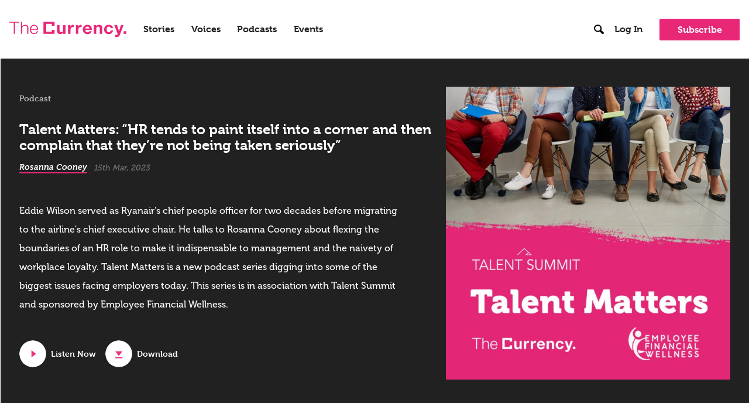

--- FILE ---
content_type: text/css; charset=UTF-8
request_url: https://thecurrency.news/wp-content/themes/currency-theme/assets/css/theme.css?ver=1.9.0
body_size: 23752
content:
@charset "UTF-8";
/**
 * styles.scss
 * ---
 * Main `sass` file. Import here `sass` files
 */
/**
 * modules/variables
 * ---
 */
/**
 * Typography
 */
/**
 * Colors
 */
/**
 * Grid
 */
/**
 * modules/mixins
 * ---
 */
/**
 * modules/fonts
 * ---
 * Declare fonts here
 */
/*
@font-face {
  font-family: "Font-Name";
  src: url("fonts/font-name.eot");
  src: url("fonts/font-name.eot?#iefix") format("embedded-opentype"),
    url("fonts/font-name.woff") format("woff"),
    url("fonts/font-name.ttf") format("truetype"),
    url("fonts/font-name.svg#font-name") format("svg");
  font-weight: normal;
  font-style: normal;
}
*/
@font-face {
  font-family: 'Akkurat Normal';
  src: url("../fonts/Akkurat.woff2") format("woff2"), url("../fonts/Akkurat.woff") format("woff");
  font-weight: normal;
  font-style: normal;
  font-display: swap; }

@font-face {
  font-family: 'Akkurat Bold';
  src: url("../fonts/Akkurat-Bold.woff2") format("woff2"), url("../fonts/Akkurat-Bold.woff") format("woff");
  font-weight: bold;
  font-style: normal;
  font-display: swap; }

@font-face {
  font-family: 'Akkurat Mono';
  src: url("../fonts/Akkurat-Mono.woff2") format("woff2"), url("../fonts/Akkurat-Mono.woff") format("woff");
  font-weight: 500;
  font-style: normal;
  font-display: swap; }

@font-face {
  font-family: 'GTPressuraMono';
  src: url("../fonts/GTPressuraMonoTrial-Regular.woff2") format("woff2"), url("../fonts/GTPressuraMonoTrial-Regular.woff") format("woff");
  font-weight: normal;
  font-style: normal;
  font-display: swap; }

@font-face {
  font-family: 'Lyon';
  src: url("../fonts/Lyon.woff2") format("woff2"), url("../fonts/Lyon.woff") format("woff");
  font-weight: normal;
  font-style: normal;
  font-display: swap; }

@font-face {
  font-family: 'Tiempos';
  src: url("../fonts/CopyrightKlimTypeFoundry-NotLicensedforDesktopUse.woff2") format("woff2"), url("../fonts/CopyrightKlimTypeFoundry-NotLicensedforDesktopUse.woff") format("woff");
  font-weight: normal;
  font-style: normal;
  font-display: swap; }

@font-face {
  font-family: 'StyreneB Black';
  src: url("../fonts/StyreneB-Black.woff2") format("woff2"), url("../fonts/StyreneB-Black.woff") format("woff");
  font-weight: 900;
  font-style: normal;
  font-display: swap; }

@font-face {
  font-family: 'StyreneB Bold';
  src: url("../fonts/StyreneB-Bold.woff2") format("woff2"), url("../fonts/StyreneB-Bold.woff") format("woff");
  font-weight: bold;
  font-style: normal;
  font-display: swap; }

@font-face {
  font-family: 'StyreneB Regular';
  src: url("../fonts/StyreneB-Regular.woff2") format("woff2"), url("../fonts/StyreneB-Regular.woff") format("woff");
  font-weight: normal;
  font-style: normal;
  font-display: swap; }

@font-face {
  font-family: 'StyreneB Medium';
  src: url("../fonts/StyreneB-Medium.woff2") format("woff2"), url("../fonts/StyreneB-Medium.woff") format("woff");
  font-weight: 500;
  font-style: normal;
  font-display: swap; }

@font-face {
  font-family: 'Georgia';
  src: url("../fonts/Georgia.woff2") format("woff2"), url("../fonts/Georgia.woff") format("woff");
  font-weight: normal;
  font-style: normal;
  font-display: swap; }

@font-face {
  font-family: 'Georgia';
  src: url("../fonts/Georgia-BoldItalic.woff2") format("woff2"), url("../fonts/Georgia-BoldItalic.woff") format("woff");
  font-weight: bold;
  font-style: italic;
  font-display: swap; }

@font-face {
  font-family: 'Georgia';
  src: url("../fonts/Georgia-Bold.woff2") format("woff2"), url("../fonts/Georgia-Bold.woff") format("woff");
  font-weight: bold;
  font-style: normal;
  font-display: swap; }

@font-face {
  font-family: 'Georgia';
  src: url("../fonts/Georgia-Italic.woff2") format("woff2"), url("../fonts/Georgia-Italic.woff") format("woff");
  font-weight: normal;
  font-style: italic;
  font-display: swap; }

h1 {
  font-size: 2em;
  text-rendering: optimizelegibility;
  font-family: Museo, Georgia;
  margin: 0.67em 0px; }
  h1.post-title {
    width: 100%;
    max-width: 690px;
    color: #fff; }
  h1.restricted-box-title {
    color: #212121; }

h2 {
  text-rendering: optimizelegibility;
  font-family: Museo, Georgia;
  color: #212121;
  font-size: 1.5rem; }
  h2.stand-first {
    max-width: 800px;
    font-weight: normal;
    width: 100%;
    color: #f2f2f2;
    font-size: 1rem; }
    @media screen and (min-width: 1280px) {
      h2.stand-first {
        font-size: 1.25rem; } }
  h2.post-title {
    margin: 0px; }
  h2.small-text {
    padding: 16px 0px; }
    @media screen and (min-width: 1280px) {
      h2.small-text {
        font-size: 16px;
        margin-bottom: 0; } }
  h2.white-color {
    color: #fff; }
  h2.theme-color {
    color: #e82777; }
  h2.share-label {
    margin-right: 1rem; }

h3 {
  font-size: 1.5rem;
  text-rendering: optimizelegibility;
  font-family: Museo, Georgia;
  width: 100%; }
  @media screen and (min-width: 1280px) {
    h3 {
      font-size: 1.25rem; } }
  h3.post-title {
    color: #fff;
    margin: 1rem 0px; }
  h3.restricted-box-subtitle {
    color: #212121; }
  h3.theme-color {
    color: #e82777; }

h4 {
  font-size: 1rem;
  color: #212121;
  text-rendering: optimizelegibility;
  font-family: Museo, Georgia;
  font-weight: normal; }
  h4.post-title {
    text-rendering: optimizelegibility;
    font-size: 0.75rem;
    margin: 0; }
  h4.post-content {
    color: #fff;
    max-width: 90%;
    line-height: 2;
    padding: 1rem 0px; }
  h4.event-text {
    color: #fff;
    max-width: 90%;
    padding: 0px;
    line-height: 2;
    font-weight: normal;
    overflow-wrap: break-word;
    margin: 1rem 0px 3rem; }
  h4.social-cta {
    color: #757575; }
  h4.advert-label {
    font-weight: bold;
    padding: 0px 0px 16px; }
  h4.subscriber_cta {
    margin: 0;
    color: #fff; }
  h4.theme-color {
    color: #e82777;
    border-bottom: 2px solid #e82777; }
  h4.white-color {
    color: #fff; }

h5 {
  font-size: 0.875rem;
  text-rendering: optimizelegibility;
  font-family: Museo, Georgia; }
  h5.section-title {
    color: #212121;
    text-transform: capitalize; }
  h5.post-author {
    font-style: italic;
    flex-direction: column;
    color: #fff;
    margin: 0px;
    border-bottom-width: 2px;
    border-bottom-color: #e82777;
    border-top-width: 0px;
    border-left-width: 0px;
    border-right-width: 0px;
    border-style: solid;
    margin: 16px 12px 10px 0px; }
  h5.article-info {
    color: #757575;
    font-style: italic;
    font-weight: normal;
    margin: 0px 0px 11px; }
  h5.podcast-btn__label {
    margin-left: 0.5rem;
    -webkit-box-pack: justify;
    justify-content: space-between;
    color: #fff; }
  h5.black-color {
    color: #212121; }
  h5.white-color {
    color: #fff; }
  h5.gray-color {
    color: #757575; }
  h5.mg-small {
    margin: 6px 12px 0px 0px; }
  h5.mg-none {
    margin: 0; }
  h5.theme-color {
    color: #e82777; }

h6.author-title {
  font-size: 0.75rem;
  color: #212121;
  text-rendering: optimizelegibility;
  font-family: Museo, Georgia;
  font-style: italic;
  font-weight: normal;
  margin: 1px 0px;
  text-transform: capitalize; }

h6.black-color {
  color: #212121; }

p.article-info, p.stand-first {
  width: 100%;
  font-size: 1rem;
  line-height: 1.5;
  font-family: Georgia;
  font-weight: normal;
  color: #fff;
  margin: 0px; }

p.color-black {
  color: #212121; }

p.my-1 {
  margin-top: 1rem;
  margin-bottom: 1rem; }

a {
  color: #e82777;
  font-weight: bold;
  text-decoration: none; }
  a:focus, a:hover {
    text-decoration: underline; }
  a.disable-hover:focus, a.disable-hover:hover {
    text-decoration: none; }
  a.article-meta-wrapper {
    display: flex;
    align-items: flex-end;
    -webkit-box-pack: start;
    justify-content: flex-start;
    flex-direction: row; }
  a.category-link {
    font-size: 0.875rem;
    text-rendering: optimizelegibility;
    font-family: Museo, Georgia;
    margin-top: 0px;
    color: #b7b7b7;
    font-weight: bold;
    margin-bottom: 1.67em;
    display: block; }
  a.small-text {
    font-size: 0.75rem;
    margin-bottom: 0.5em; }
  a.magenta-color {
    color: #e82777; }
  a.share__btn {
    background-color: transparent;
    border: none;
    padding: 0px;
    font: inherit;
    color: inherit;
    cursor: pointer;
    margin-right: 16px; }
  a.featured-label {
    font-size: 0.875rem;
    text-rendering: optimizelegibility;
    font-family: Museo, Georgia;
    color: #b7b7b7;
    margin: 0px 0px 2rem;
    width: 100%; }
  a.forget-link {
    font-size: 0.875rem;
    color: #212121;
    text-rendering: optimizelegibility;
    font-family: Museo, Georgia;
    text-align: center;
    text-decoration: underline;
    width: 100%;
    display: block; }
  a.cta-btn {
    display: inline-block;
    font-family: Museo, Georgia;
    font-size: 0.75rem;
    min-height: 35px;
    min-width: 137px;
    text-transform: uppercase;
    border-radius: 2px;
    line-height: 35px;
    background: #e82777;
    border: 1px solid #e82777;
    color: #fff;
    text-align: center;
    margin-right: auto; }
    a.cta-btn:hover {
      background: #ed5594;
      border-color: #ed5594; }
    a.cta-btn.gray-btn {
      background: #757575;
      border: 1px solid #757575; }
      a.cta-btn.gray-btn:hover {
        background: #8f8f8f;
        border-color: #8f8f8f; }

/**
 * Minified by jsDelivr using clean-css v4.2.3.
 * Original file: /npm/toastify-js@1.9.1/src/toastify.css
 *
 * Do NOT use SRI with dynamically generated files! More information: https://www.jsdelivr.com/using-sri-with-dynamic-files
 */
/*!
 * Toastify js 1.9.1
 * https://github.com/apvarun/toastify-js
 * @license MIT licensed
 *
 * Copyright (C) 2018 Varun A P
 */
.toastify {
  padding: 12px 20px;
  color: #fff;
  display: inline-block;
  box-shadow: 0 3px 6px -1px rgba(0, 0, 0, 0.12), 0 10px 36px -4px rgba(77, 96, 232, 0.3);
  background: -webkit-linear-gradient(315deg, #73a5ff, #5477f5);
  background: linear-gradient(135deg, #73a5ff, #5477f5);
  position: fixed;
  opacity: 0;
  transition: all 0.4s cubic-bezier(0.215, 0.61, 0.355, 1);
  border-radius: 2px;
  cursor: pointer;
  text-decoration: none;
  max-width: calc(50% - 20px);
  z-index: 2147483647; }

.toastify.on {
  opacity: 1; }

.toast-close {
  opacity: .4;
  padding: 0 5px;
  opacity: 0;
  position: absolute;
  z-index: 999999;
  height: 100%;
  top: 0;
  right: 0; }

.toastify-right {
  right: 15px; }

.toastify-left {
  left: 15px; }

.toastify-top {
  top: -150px; }

.toastify-bottom {
  bottom: -150px; }

.toastify-rounded {
  border-radius: 25px; }

.toastify-avatar {
  width: 1.5em;
  height: 1.5em;
  margin: -7px 5px;
  border-radius: 2px; }

.toastify-center {
  margin-left: auto;
  margin-right: auto;
  left: 0;
  right: 0;
  max-width: fit-content; }

@media only screen and (max-width: 360px) {
  .toastify-left,
  .toastify-right {
    margin-left: auto;
    margin-right: auto;
    left: 0;
    right: 0;
    max-width: fit-content; } }

/*# sourceMappingURL=/sm/9c0bbf2acc17f6468f9dd75307f4d772b55e466d0ddceef6dc95ee31ca309918.map */
.grid-container {
  max-width: 1279px;
  margin: 0px auto; }

.grid-columns-12 {
  display: grid;
  grid-template-columns: repeat(12, 1fr);
  width: 100%; }

.gap-6 {
  gap: 6rem; }

.gap-1 {
  gap: 1rem; }

.gap-14px {
  gap: 14px; }

.col-9 {
  flex: 9 1 0%;
  flex: 1 1 auto;
  grid-column: span 9 / auto; }

.col-3 {
  flex: 3 1 0%;
  grid-column: span 3 / auto; }

/**
 * partials/reset
 * ---
 * Reset file
 * NOTE: also `normalize.css` is used
 */
*,
*:after,
*:before {
  box-sizing: border-box; }

html {
  font-family: sans-serif;
  line-height: 1.15;
  text-size-adjust: 100%;
  -webkit-tap-highlight-color: rgba(0, 0, 0, 0);
  width: 100%;
  overflow-x: hidden; }

body {
  font-family: Georgia;
  font-size: 100%;
  line-height: 1.15;
  background-color: #fff;
  margin: 0;
  text-rendering: optimizelegibility;
  width: 100%;
  overflow-x: hidden;
  margin: 0px;
  padding: 0px; }

img {
  max-width: 100%;
  vertical-align: middle; }

figure {
  margin: 0; }

input[type="text"],
input[type="search"] {
  font-size: inherit;
  line-height: inherit; }

input[type="submit"] {
  -webkit-appearance: initial; }

.chosen-container-single .chosen-search input[type="text"] {
  background: none !important; }

::-moz-selection {
  /* Code for Firefox */
  color: #fff;
  background: #e82777;
  text-shadow: none; }

::selection {
  color: #fff;
  background: #e82777;
  text-shadow: none; }

/**
 * partials/wordpress
 * ---
 * Wordpess core classes
 */
/**
 * Alignment
 */
.alignnone {
  margin: 5px 15px 15px 0; }

.aligncenter {
  display: block;
  margin: 5px auto; }

.alignright {
  float: right;
  margin: 5px 0 15px 15px; }

.alignleft {
  float: left;
  margin: 5px 15px 15px 0; }

/**
 * Gallery & images
 */
.wp-caption {
  background: #fff;
  border: thin solid #F0F0F0;
  max-width: 95%;
  padding: 5px 5px;
  text-align: center; }
  .wp-caption img {
    width: auto;
    max-width: 98.5%;
    height: auto;
    border: 0 none;
    padding: 0;
    margin: 0; }

.wp-caption .wp-caption-text,
.gallery-caption {
  margin: 0;
  padding: 0 5px 5px;
  font-size: 100%;
  line-height: 1.15; }

/**
 * partials/utils
 * ---
 * Utils classes
 */
.clear:before, .clear:after {
  content: " ";
  display: table; }

.clear:after {
  clear: both; }

.reset-box {
  padding: 0;
  margin: 0; }

.mg-none {
  margin: 0; }

.has-gray-bkg {
  background: #f2f2f2; }

.d-block {
  display: block; }

.d-inline {
  display: inline; }

.d-inline-block {
  display: inline-block; }

.d-flex {
  display: flex; }

.d-grid {
  display: grid; }

.items-start {
  -webkit-box-align: start;
  align-items: flex-start; }

.items-end {
  -webkit-box-align: end;
  align-items: flex-end; }

.items-center {
  -webkit-box-align: center;
  align-items: center; }

.justify-start {
  -webkit-box-pack: start;
  justify-content: start; }

.justify-end {
  -webkit-box-pack: end;
  justify-content: end; }

.justify-center {
  -webkit-box-pack: center;
  justify-content: center; }

.justify-between {
  -webkit-box-pack: justify;
  justify-content: space-between; }

.flex-row {
  flex-direction: row; }

.flex-col {
  flex-direction: column; }

.flex-wrap {
  flex-wrap: wrap; }

.flex-no-wrap {
  flex-wrap: nowrap; }

.px-1 {
  padding-top: 1rem;
  padding-bottom: 1rem; }

.py-1 {
  padding-right: 1rem;
  padding-left: 1rem; }

.pt-2 {
  padding-top: 2rem; }

.pb-2 {
  padding-bottom: 2rem; }

.py-2 {
  padding-top: 2rem;
  padding-bottom: 2rem; }

.pt-4 {
  padding-top: 4rem; }

.pb-4 {
  padding-bottom: 4rem; }

.py-4 {
  padding-top: 4rem;
  padding-bottom: 4rem; }

.pl-1 {
  padding-left: 1rem; }

.mt-3 {
  margin-top: 3rem; }

.mt-2 {
  margin-top: 2rem; }

.mt-0 {
  margin-top: 0; }

.mb-4 {
  margin-bottom: 4rem; }

.mr-1 {
  margin-right: 1rem !important; }

.ml-1 {
  margin-left: 1rem; }

.my-1 {
  margin-top: 1rem;
  margin-bottom: 1rem; }

@media screen and (max-width: 1279px) {
  .hide-below-1280 {
    display: none !important; } }

@media screen and (min-width: 1280px) {
  .hide-above-1280 {
    display: none !important; } }

@media screen and (min-width: 1024px) {
  .hide-above-1024 {
    display: none !important; } }

@media screen and (min-width: 768px) {
  .hide-above-768 {
    display: none !important; } }

.text-center {
  text-align: center; }

.text-left {
  text-align: left; }

.italic {
  font-style: italic; }

.text-underline {
  text-decoration: underline; }

.self-start {
  align-self: flex-start; }

.w-100 {
  width: 100%; }

.unavailable {
  opacity: 0;
  pointer-events: none; }

.unavailable-preview {
  opacity: 0.5;
  pointer-events: none;
  border: 1px solid red;
  position: relative; }
  .unavailable-preview::after {
    display: inline-block;
    position: absolute;
    top: -16px;
    left: -1px;
    color: #fff;
    font-size: 12px;
    padding: 0 3px 1px;
    margin-bottom: 3px;
    line-height: normal;
    vertical-align: middle;
    font-family: sans-serif;
    font-weight: bold; }
  .unavailable-preview.pending {
    border-color: #e56d01; }
    .unavailable-preview.pending::after {
      background-color: #e56d01;
      content: 'pending'; }
  .unavailable-preview.future {
    border-color: #770088; }
    .unavailable-preview.future::after {
      background-color: #770088;
      content: 'future'; }
  .unavailable-preview.draft {
    border-color: #9e0101; }
    .unavailable-preview.draft::after {
      background-color: #9e0101;
      content: 'draft'; }
  .unavailable-preview.checked {
    border-color: #08a800; }
    .unavailable-preview.checked::after {
      background-color: #08a800;
      content: 'checked'; }

.free-tag {
  vertical-align: middle;
  display: inline-flex;
  color: #E82777;
  font-size: 13px;
  align-items: center;
  font-weight: normal; }
  .free-tag::before {
    margin-right: 4px;
    display: block;
    content: '';
    background-image: url("data:image/svg+xml,%3Csvg xmlns='http://www.w3.org/2000/svg' viewBox='0 0 16 16'%3E%3Cdefs/%3E%3Cpath fill='none' d='M0 0h16v16H0z'/%3E%3Cpath fill='%23e82777' stroke='%23e52d78' stroke-linecap='round' d='M4.7 6.8h6.6a1.8 1.8 0 011.9 1.9v4a1.8 1.8 0 01-1.9 1.8H4.7a1.8 1.8 0 01-1.9-1.8v-4a1.8 1.8 0 011.9-1.9zm6.6 6.7a.8.8 0 00.9-.8v-4a.8.8 0 00-.9-.9H4.7a.8.8 0 00-.9.9v4a.8.8 0 00.9.8z'/%3E%3Cpath fill='%23e82777' stroke='%23e52d78' stroke-linecap='round' stroke-width='.5' d='M8 9.5a1.2 1.2 0 11-1.2 1.2A1.2 1.2 0 018 9.5z' /%3E%3Cpath fill='%23e82777' stroke='%23e52d78' stroke-linecap='round' d='M5.3 7.8a.5.5 0 01-.5-.5V4a3.2 3.2 0 116.4 0 .5.5 0 01-1 0 2.2 2.2 0 10-4.4 0v3.3a.5.5 0 01-.5.5z'/%3E%3C/svg%3E");
    background-size: contain;
    background-repeat: no-repeat;
    background-position: center center;
    height: 16px;
    width: 16px; }
  .free-tag::after {
    display: block;
    content: 'Free'; }

/**
 * partials/wrapper
 * ---
 */
.wrapper {
  max-width: 1280px;
  padding: 0 15px;
  margin: 0 auto;
  position: relative; }

/**
 * partials/header
 * ---
 */
.logo {
  width: 100%;
  max-width: 200px; }

.logo-responsive {
  width: 100%;
  max-width: 30px; }
  @media screen and (min-width: 1280px) {
    .logo-responsive {
      display: none; } }

.header {
  display: flex;
  align-items: flex-start;
  position: relative;
  z-index: 0;
  width: 100%;
  max-width: 1279px;
  background: #fff;
  margin: -102px auto 0px; }
  @media screen and (max-width: 1279px) {
    .header {
      -webkit-box-align: center;
      align-items: center;
      -webkit-box-pack: center;
      justify-content: center;
      flex-direction: row;
      margin-top: 68px;
      background: transparent; } }
  @media screen and (max-width: 1023px) {
    .header {
      flex-direction: column; } }

.header-articles__main-image-container {
  position: relative;
  width: 100%;
  z-index: 3;
  flex: 1 1 0%; }
  @media screen and (min-width: 1280px) {
    .header-articles__main-image-container {
      margin-top: 120px;
      height: 500px; } }
  .header-articles__main-image-container a {
    display: block;
    background-size: cover;
    width: 100%;
    background-position: center center;
    height: auto; }
    @media screen and (min-width: 1280px) {
      .header-articles__main-image-container a {
        height: 100%; } }
    @media screen and (max-width: 1279px) {
      .header-articles__main-image-container a {
        background: none !important; } }
    @media screen and (min-width: 1280px) {
      .header-articles__main-image-container a img {
        display: none; } }

.header-articles__content-container {
  z-index: 2;
  display: flex;
  -webkit-box-align: center;
  align-items: center;
  -webkit-box-pack: end;
  justify-content: flex-end;
  flex-direction: column;
  width: 100%;
  position: relative;
  flex: 1 1 0%;
  background: #212121;
  padding: 3rem 1rem; }
  @media screen and (min-width: 1280px) {
    .header-articles__content-container {
      margin-top: 120px;
      background: transparent;
      height: 500px;
      padding: 0; } }
  @media screen and (max-width: 1279px) {
    .header-articles__content-container.light-header {
      background: #f2f2f2; } }

.main-article-content {
  z-index: 2;
  display: flex;
  -webkit-box-align: center;
  align-items: center;
  -webkit-box-pack: start;
  justify-content: flex-start;
  width: 100%;
  position: relative;
  flex: 1 1 0%; }
  @media screen and (min-width: 1280px) {
    .main-article-content {
      height: 500px;
      padding: 1rem 2rem; } }
  @media screen and (min-width: 1280px) {
    .main-article-content::before {
      content: '';
      position: absolute;
      left: -50px;
      top: -9rem;
      z-index: 1;
      width: calc(100% + 150px);
      height: calc(520px);
      background: #212121; } }
  .main-article-content .summary-container {
    position: relative;
    width: 100%;
    z-index: 3;
    padding: 0px;
    background: #212121; }
    @media screen and (min-width: 1024px) {
      .main-article-content .summary-container {
        max-width: 500px; } }
    .main-article-content .summary-container a.article-meta-wrapper {
      flex-direction: column;
      align-items: flex-start; }
      @media screen and (min-width: 1280px) {
        .main-article-content .summary-container a.article-meta-wrapper {
          flex-direction: row;
          align-items: flex-end; } }
  .main-article-content.light-article::before {
    background: #f2f2f2; }
  .main-article-content.light-article .summary-container {
    background: #f2f2f2; }
  .main-article-content.light-article h1.post-title,
  .main-article-content.light-article h2.stand-first,
  .main-article-content.light-article h5.post-author {
    color: #212121; }

.header-articles_small-wrapper {
  display: none; }
  .header-articles_small-wrapper h4.post-title .free-tag {
    font-size: 1em; }
    .header-articles_small-wrapper h4.post-title .free-tag::before {
      height: 11px;
      width: 11px; }
  @media screen and (min-width: 768px) {
    .header-articles_small-wrapper {
      width: 100%;
      flex-direction: row;
      display: grid;
      grid-template-columns: 1fr 1fr; }
      .header-articles_small-wrapper h4.post-title {
        color: #f2f2f2; }
      .header-articles_small-wrapper h5.post-author {
        color: #fff; }
      .header-articles_small-wrapper.light-header h4.post-title,
      .header-articles_small-wrapper.light-header h5.post-author {
        color: #212121; } }
  @media screen and (min-width: 1280px) {
    .header-articles_small-wrapper {
      background: #fff;
      padding: 0.5em 0px 0.5em 2em; }
      .header-articles_small-wrapper h4.post-title,
      .header-articles_small-wrapper h5.post-author {
        color: #212121; } }

.header-articles_small-article-box {
  position: relative;
  z-index: 10;
  width: 100%; }
  .header-articles_small-article-box:first-child {
    padding-right: 10px; }

/**
 * partials/nav
 * ---
 * Menus
 */
.nav {
  width: 100%;
  position: relative;
  z-index: 10000;
  color: #212121;
  padding: 1rem;
  background: #fff;
  padding: 1rem;
  transition: all 0.1s ease-in 0s;
  box-shadow: rgba(0, 0, 0, 0.09) 0px 2px 4px;
  position: fixed;
  width: 100%;
  top: 0px;
  left: 0px;
  transform: translateY(0px); }
  @media screen and (min-width: 1280px) {
    .nav {
      position: relative;
      box-shadow: none;
      background: transparent;
      padding: 0px 1rem; } }

.menu {
  display: grid;
  grid-template-columns: repeat(12, [col-start] 1fr);
  max-width: 1279px;
  font-family: 'Museo', 'Georgia';
  width: 100%;
  min-height: 100px;
  z-index: 10;
  display: flex;
  -webkit-box-pack: justify;
  justify-content: space-between;
  margin: 0px auto;
  padding: 0px; }
  @media screen and (max-width: 1279px) {
    .menu {
      background-color: #fff;
      display: flex;
      -webkit-box-align: center;
      align-items: center;
      -webkit-box-pack: justify;
      justify-content: space-between;
      min-height: 0; } }
  @media screen and (max-width: 1279px) {
    .menu .sub-menu {
      display: none; } }

.sub-menu {
  display: flex;
  -webkit-box-align: center;
  align-items: center; }
  .sub-menu.left {
    -webkit-box-pack: start;
    justify-content: flex-start;
    grid-column: col-start / span 6; }
  .sub-menu.right {
    -webkit-box-pack: end;
    justify-content: flex-end;
    float: right;
    grid-column: 10 col-start / span 3; }
  .sub-menu ul {
    list-style-type: none;
    padding: 0;
    margin: 0;
    display: flex;
    -webkit-box-align: center;
    align-items: center; }
  .sub-menu.dark-theme .menu-item a {
    color: #fff; }
  .sub-menu.dark-theme .search-menu::after {
    background-image: url("../img/Search-white.svg"); }
  .sub-menu.dark-theme .bookmarks-menu::after {
    background-image: url("data:image/svg+xml,%3Csvg width='18' height='20' viewBox='0 0 18 20' fill='none' xmlns='http://www.w3.org/2000/svg'%3E %3Cpath d='M1 1H17L17 18.1281L10.1119 13.5209C9.43897 13.0708 8.56103 13.0708 7.88808 13.5209L1 18.1281L1 1Z' stroke='white' stroke-width='2'/%3E %3C/svg%3E");
    height: 20px; }

.menu-item.current_page_item a {
  color: #e82777; }

.menu-item.subscribe-cta a {
  font-family: Museo, Georgia;
  min-height: 35px;
  min-width: 137px;
  line-height: 1;
  color: #fff;
  font-size: 1rem;
  text-transform: capitalize;
  background: #e82777;
  border: 1px solid #e82777;
  border-radius: 2px;
  display: block;
  text-align: center;
  line-height: 35px; }
  .menu-item.subscribe-cta a:focus, .menu-item.subscribe-cta a:hover {
    text-decoration: none;
    border: 1px solid #ed5594;
    padding-bottom: 0;
    background: #ed5594; }

.menu-item a {
  color: #e82777;
  font-weight: bold;
  text-decoration: none;
  font-size: 1rem;
  color: #212121;
  text-rendering: optimizelegibility;
  font-family: Museo, Georgia;
  margin: 0px 0px 0px 2em;
  font-weight: bold;
  display: inline-block; }
  .menu-item a:hover {
    padding-bottom: 4px;
    border-bottom: 4px solid #e82777; }
  @media (max-width: 1309px) {
    .menu-item a {
      margin: 0px 0px 0px 1.8em; } }

.search-menu, .bookmarks-menu, .my-account-menu {
  position: relative;
  min-width: 40px;
  height: 100px;
  display: flex;
  -webkit-box-align: center;
  align-items: center;
  -webkit-box-pack: center;
  justify-content: center; }
  .search-menu a, .bookmarks-menu a, .my-account-menu a {
    opacity: 0;
    margin: 0;
    display: flex;
    position: relative;
    z-index: 9;
    height: 100%; }
  .search-menu::after, .bookmarks-menu::after, .my-account-menu::after {
    position: absolute;
    top: 50%;
    left: 50%;
    transform: translateY(-50%) translateX(-50%);
    content: '';
    background-size: 100%;
    width: 18px;
    height: 18px;
    cursor: pointer;
    background-image: url("../img/Search-dark.svg");
    background-repeat: no-repeat;
    background-position: center center; }
  .search-menu.responsive-btn, .bookmarks-menu.responsive-btn, .my-account-menu.responsive-btn {
    height: 100%;
    margin-left: auto;
    margin-right: 13px; }
    .search-menu.responsive-btn.search-menu, .bookmarks-menu.responsive-btn.search-menu, .my-account-menu.responsive-btn.search-menu {
      margin-left: 0; }
    .search-menu.responsive-btn a, .bookmarks-menu.responsive-btn a, .my-account-menu.responsive-btn a {
      height: 18px;
      width: 100%; }
    @media screen and (min-width: 1280px) {
      .search-menu.responsive-btn, .bookmarks-menu.responsive-btn, .my-account-menu.responsive-btn {
        display: none; } }
  .search-menu + li a, .bookmarks-menu + li a, .my-account-menu + li a {
    margin-left: 0; }

.spring {
  flex: 1 1 auto; }

.search-menu {
  flex: 0  0 auto;
  display: flex;
  justify-content: flex-end; }

.bookmarks-menu {
  max-width: 50px; }
  .bookmarks-menu::after {
    background-image: url("data:image/svg+xml,%3Csvg width='18' height='20' viewBox='0 0 18 20' fill='none' xmlns='http://www.w3.org/2000/svg'%3E %3Cpath d='M1 1H17L17 18.1281L10.1119 13.5209C9.43897 13.0708 8.56103 13.0708 7.88808 13.5209L1 18.1281L1 1Z' stroke='%23212121' stroke-width='2'/%3E %3C/svg%3E");
    right: 0;
    left: auto;
    transform: translateY(-50%);
    height: 20px; }
  .bookmarks-menu.current_page_item::after {
    background-image: url("data:image/svg+xml,%3Csvg fill='black' viewBox='0 0 16 17' xmlns='http://www.w3.org/2000/svg'%3E%3Cpath d='M.5 1.3c0-.4.4-.8.8-.8h13.4c.4 0 .8.4.8.8v14.3c0 .7-.7 1-1.3.7l-5.7-3.8a.8.8 0 0 0-1 0l-5.7 3.8a.8.8 0 0 1-1.3-.7V1.3Z' /%3E%3C/svg%3E"); }

.my-account-menu.my-account-menu {
  margin: 0; }
  .my-account-menu.my-account-menu::after {
    background-image: url("data:image/svg+xml,%3Csvg viewBox='0 0 14 16' xmlns='http://www.w3.org/2000/svg'%3E%3Cpath d='M7 8a4 4 0 0 0 0-8 4 4 0 0 0 0 8Zm1.6 1.5H5.4c-3 0-5.4 2.4-5.4 5.4 0 .6.5 1.1 1 1.1h12c.5 0 1-.5 1-1 0-3-2.4-5.5-5.4-5.5Z' /%3E%3C/svg%3E");
    background-size: contain; }

.mobile-nav {
  height: 100vh;
  width: 100%;
  position: fixed;
  left: 0px;
  top: 0px;
  z-index: 9999;
  overflow-y: auto;
  background: #fff;
  display: flex;
  -webkit-box-align: center;
  align-items: center;
  -webkit-box-pack: center;
  justify-content: center;
  width: 100%;
  flex-direction: column;
  margin: 0px auto;
  max-height: 0;
  -webkit-transition: all 0.3s;
  -moz-transition: all 0.3s;
  -ms-transition: all 0.3s;
  transition: all 0.3s; }
  .mobile-nav.active {
    max-height: 100vh;
    overflow-y: scroll;
    -webkit-transition: all 0.3s;
    -moz-transition: all 0.3s;
    -ms-transition: all 0.3s;
    transition: all 0.3s; }
  .mobile-nav .sub-menu {
    width: 100%; }
    .mobile-nav .sub-menu ul {
      flex-direction: column;
      width: 100%; }
      .mobile-nav .sub-menu ul .menu-item {
        width: 100%;
        text-align: center; }
        .mobile-nav .sub-menu ul .menu-item a {
          font-size: 0.875rem;
          color: #212121;
          text-rendering: optimizelegibility;
          font-family: Museo, Georgia;
          margin: 0 0 1.67em;
          display: block; }
          .mobile-nav .sub-menu ul .menu-item a:hover, .mobile-nav .sub-menu ul .menu-item a:focus {
            padding-bottom: 0;
            border-bottom: 0 solid #e82777; }
        .mobile-nav .sub-menu ul .menu-item.subscribe-cta {
          width: auto; }
          .mobile-nav .sub-menu ul .menu-item.subscribe-cta a {
            color: #fff;
            font-size: 1rem; }
  .mobile-nav .social-links-box {
    align-items: center; }
    .mobile-nav .social-links-box .social-cta {
      font-size: 0.875rem;
      margin-bottom: 1rem; }
  .mobile-nav .bookmarks-menu,
  .mobile-nav .search-menu {
    display: none; }

.nav-menu-btn {
  background-color: transparent;
  border: 0 solid transparent;
  padding: 12px 0;
  cursor: pointer;
  position: relative;
  display: flex;
  -webkit-align-items: center;
  align-items: center; }
  .nav-menu-btn:focus {
    outline: none; }
  @media screen and (min-width: 1280px) {
    .nav-menu-btn {
      display: none; } }
  @media screen {
    .nav-menu-btn .icon-bar {
      position: relative;
      width: 18px;
      height: 2px;
      margin: 4px 0;
      display: block;
      background-color: #000;
      -webkit-transition: all 0.3s;
      -moz-transition: all 0.3s;
      -ms-transition: all 0.3s;
      transition: all 0.3s; } }
  @media screen {
    .nav-menu-btn .icon-bar:before, .nav-menu-btn .icon-bar:after {
      content: '';
      position: absolute;
      top: 0;
      left: 0;
      width: 100%;
      height: 2px;
      display: inline-block;
      background-color: #000;
      -webkit-transition: all 0.3s;
      -moz-transition: all 0.3s;
      -ms-transition: all 0.3s;
      transition: all 0.3s; } }
  @media screen {
    .nav-menu-btn .icon-bar:before {
      transform: translateY(6px); } }
  @media screen and (min-width: 768px) {
    .nav-menu-btn .icon-bar:before {
      transform: translateY(5px); } }
  @media screen {
    .nav-menu-btn .icon-bar:after {
      transform: translateY(-6px); } }
  @media screen and (min-width: 768px) {
    .nav-menu-btn .icon-bar:after {
      transform: translateY(-5px); } }
  .nav-menu-btn.active .icon-bar {
    background-color: #fff; }
  .nav-menu-btn.active .icon-bar:before {
    transform: translateY(0) rotate(45deg); }
  .nav-menu-btn.active .icon-bar:after {
    transform: translateY(0) rotate(-45deg); }

/**
 * partials/sidebar
 * ---
 */
.social-links-box {
  display: flex;
  align-items: flex-start;
  -webkit-box-pack: center;
  justify-content: center;
  flex-direction: column;
  width: 100%;
  padding: 0px 2rem; }

.social-links__icons {
  display: flex;
  width: 100%;
  max-width: 150px;
  -webkit-box-pack: justify;
  justify-content: space-between; }
  .social-links__icons a img {
    width: 21px;
    height: 21px; }

.advert-banner {
  width: 100%;
  height: 100%;
  max-width: 300px;
  flex: 1 1 0%;
  margin: 0px auto;
  padding: 0px; }
  .advert-banner img {
    display: block;
    width: 100%; }
  @media screen and (max-width: 1279px) {
    .advert-banner.responsive-view {
      max-width: 100%;
      padding: 16px; } }

/**
 * partials/footer
 * ---
 */
.footer {
  background: #f2f2f2; }
  .footer .inner-container {
    padding: 3rem 1rem;
    display: flex;
    -webkit-box-align: center;
    align-items: center;
    max-width: 1279px;
    flex-direction: column;
    -webkit-box-pack: justify;
    justify-content: space-between;
    margin: 0 auto; }
    @media screen and (min-width: 1280px) {
      .footer .inner-container {
        height: 111px;
        flex-direction: row; } }

.footer-menu {
  display: flex;
  text-align: center;
  flex-direction: column;
  padding: 0;
  list-style: none;
  margin-top: 2rem; }
  @media screen and (min-width: 1280px) {
    .footer-menu {
      flex-direction: row;
      margin: 0; } }
  .footer-menu li a {
    text-rendering: optimizelegibility;
    font-family: Museo, Georgia;
    text-transform: uppercase;
    font-size: 1rem;
    color: #757575;
    padding: 0px;
    display: block;
    margin: 0 0 1rem; }
    @media screen and (min-width: 1280px) {
      .footer-menu li a {
        margin: 0 0 0 3rem; } }
    .footer-menu li a:hover {
      text-decoration: none;
      padding-bottom: 0;
      border-bottom: 0; }

.copyright {
  width: 100%;
  text-align: center;
  color: #fff;
  font-family: Museo, Georgia;
  font-size: 0.75rem;
  background: #212121;
  padding: 0.75rem;
  margin: 0; }

/**
 * partials/print
 * ---
 * Print version
 * (from https://github.com/h5bp/html5-boilerplate/blob/master/src/css/main.css)
 */
@media print {
  *,
  *:before,
  *:after {
    background: transparent !important;
    color: #000 !important;
    /* Black prints faster: h5bp.com/s */
    box-shadow: none !important;
    text-shadow: none !important; }
  a,
  a:visited {
    text-decoration: underline; }
  a[href]:after {
    content: " (" attr(href) ")"; }
  abbr[title]:after {
    content: " (" attr(title) ")"; }
  /*
   * Don't show links that are fragment identifiers,
   * or use the `javascript:` pseudo protocol
   */
  a[href^="#"]:after,
  a[href^="javascript:"]:after {
    content: ""; }
  pre,
  blockquote {
    border: 1px solid #999;
    page-break-inside: avoid; }
  thead {
    display: table-header-group;
    /* h5bp.com/t */ }
  tr,
  img {
    page-break-inside: avoid; }
  img {
    max-width: 100% !important; }
  p,
  h2,
  h3 {
    orphans: 3;
    widows: 3; }
  h2,
  h3 {
    page-break-after: avoid; } }

.main-articles-section {
  flex-wrap: wrap;
  -webkit-box-pack: justify;
  justify-content: space-between;
  flex-direction: row;
  display: block;
  padding: 0 1rem;
  margin: 0px; }
  @media screen and (min-width: 1280px) {
    .main-articles-section {
      padding: 0px; } }

.large-article-section, .category-article-section {
  width: 100%;
  background: #fff; }
  @media screen and (min-width: 1280px) {
    .large-article-section, .category-article-section {
      position: relative;
      min-height: 280px;
      margin-bottom: 24px;
      padding: 0 0 30px 15%; } }
  .large-article-section:hover, .category-article-section:hover {
    transform: scale(1.01); }
  .large-article-section .article__image, .category-article-section .article__image {
    display: block;
    width: 100%;
    height: 212px;
    bottom: 0px;
    left: 0px;
    z-index: 2;
    background-size: cover;
    background-position: center center; }
    @media screen and (min-width: 768px) {
      .large-article-section .article__image, .category-article-section .article__image {
        height: 164px; } }
    @media screen and (min-width: 1024px) {
      .large-article-section .article__image, .category-article-section .article__image {
        height: 300px; } }
    @media screen and (min-width: 1280px) {
      .large-article-section .article__image, .category-article-section .article__image {
        height: 237px;
        width: 237px;
        position: absolute; } }
    @media screen and (max-width: 767px) {
      .large-article-section .article__image.responsive-scale-img, .category-article-section .article__image.responsive-scale-img {
        height: auto;
        text-align: center; } }
    @media screen and (min-width: 768px) {
      .large-article-section .article__image.responsive-scale-img img, .category-article-section .article__image.responsive-scale-img img {
        display: none; } }
  .large-article-section .article__content, .category-article-section .article__content {
    display: flex;
    flex-direction: column;
    -webkit-box-pack: start;
    justify-content: flex-start;
    padding: 1rem; }
    @media screen and (min-width: 1280px) {
      .large-article-section .article__content, .category-article-section .article__content {
        min-height: 237px;
        align-items: flex-start;
        -webkit-box-pack: center;
        justify-content: center;
        padding: 2rem 2rem 2rem 9rem; } }
  .large-article-section .dark-theme, .category-article-section .dark-theme {
    color: #fff;
    background: #212121; }
  .large-article-section .light-theme, .category-article-section .light-theme {
    color: #212121;
    background: #f2f2f2; }
    .large-article-section .light-theme h3.post-title, .category-article-section .light-theme h3.post-title,
    .large-article-section .light-theme p.article-info,
    .category-article-section .light-theme p.article-info,
    .large-article-section .light-theme h5.post-author,
    .category-article-section .light-theme h5.post-author {
      color: #212121; }
    .large-article-section .light-theme h5.article-info, .category-article-section .light-theme h5.article-info {
      color: #b7b7b7; }
  @media screen and (max-width: 1279px) {
    .large-article-section .responsive-theme, .category-article-section .responsive-theme {
      color: #212121;
      background: #fff; }
      .large-article-section .responsive-theme h3.post-title, .category-article-section .responsive-theme h3.post-title,
      .large-article-section .responsive-theme p.article-info,
      .category-article-section .responsive-theme p.article-info,
      .large-article-section .responsive-theme h5.post-author,
      .category-article-section .responsive-theme h5.post-author {
        color: #212121; } }
  @media screen and (max-width: 1279px) {
    .large-article-section .category-link, .category-article-section .category-link {
      display: none; } }
  @media screen and (max-width: 1279px) {
    .large-article-section a.article-meta-wrapper, .category-article-section a.article-meta-wrapper {
      flex-direction: column;
      align-items: flex-start; } }

.category-article-section {
  color: #212121;
  display: flex;
  -webkit-box-align: center;
  align-items: center;
  width: 100%;
  margin-top: 32px;
  margin-bottom: 0;
  padding: 0 1rem;
  flex-direction: row;
  flex: 1 1 0%;
  min-height: auto; }
  .category-article-section:hover {
    transform: none; }
  @media screen and (max-width: 1279px) {
    .category-article-section {
      padding: 0; } }
  .category-article-section.px-0 {
    padding-left: 0;
    padding-right: 0; }
  .category-article-section.tag-archive h2.post-title {
    margin: 0 0 1rem;
    font-size: 1.25rem; }
  .category-article-section h2.post-title,
  .category-article-section h3.post-title,
  .category-article-section p.article-info,
  .category-article-section h5.post-author {
    color: #212121; }
  .category-article-section h2.post-title,
  .category-article-section h3.post-title {
    margin-top: 0; }
    @media screen and (max-width: 1279px) {
      .category-article-section h2.post-title,
      .category-article-section h3.post-title {
        margin-bottom: 0; } }
  .category-article-section .article__image {
    position: relative;
    width: 90px;
    height: 80px; }
    @media screen and (min-width: 1280px) {
      .category-article-section .article__image {
        width: 243px;
        height: 186px; } }
  .category-article-section .article__content {
    padding: 0 0 0 32px;
    align-items: flex-start;
    -webkit-box-pack: center;
    justify-content: center;
    flex: 6 1 0%;
    min-height: auto; }
    .category-article-section .article__content > div {
      width: 100%; }

@media screen {
  .top-stories-section,
  .top-voices-section {
    padding: 2rem 1rem; } }

@media screen and (min-width: 1280px) {
  .top-stories-section,
  .top-voices-section {
    padding: 0; } }

.stories-wrapper {
  display: flex;
  flex-wrap: wrap;
  -webkit-box-pack: justify;
  justify-content: space-between;
  margin: 0px;
  padding: 0px;
  display: grid;
  grid-template-columns: repeat(1, 1fr);
  gap: 24px; }
  @media screen and (min-width: 768px) {
    .stories-wrapper {
      grid-template-columns: repeat(3, 1fr); } }
  @media screen and (min-width: 1280px) {
    .stories-wrapper {
      grid-template-columns: repeat(4, 1fr); } }

.small-article-section {
  display: flex;
  flex-direction: column;
  -webkit-box-pack: center;
  justify-content: center;
  margin-bottom: 24px;
  width: 100%;
  max-width: 24%;
  height: 350px;
  background: #fff;
  max-width: 100%;
  height: auto; }
  .small-article-section .article__image {
    display: block;
    width: 100%;
    height: auto;
    text-align: center; }
    @media screen and (min-width: 1280px) {
      .small-article-section .article__image {
        min-height: auto;
        overflow: hidden;
        max-height: 150px;
        height: 150px;
        background-size: cover;
        background-position: center center; } }
    @media screen and (max-width: 1279px) {
      .small-article-section .article__image {
        background: none !important; } }
    @media screen and (min-width: 1280px) {
      .small-article-section .article__image img {
        display: none; } }
  .small-article-section .article__content {
    display: flex;
    flex-direction: column;
    -webkit-box-pack: start;
    justify-content: flex-start;
    position: relative;
    flex: 1 1 0%;
    padding: 16px;
    background: #fff; }
    @media screen and (min-width: 1280px) {
      .small-article-section .article__content {
        font-size: 16px;
        padding: 0px; } }
    .small-article-section .article__content .stand-first {
      color: #212121; }
      @media screen and (min-width: 1280px) {
        .small-article-section .article__content .stand-first {
          display: none; } }
    .small-article-section .article__content .article-meta-wrapper {
      align-items: flex-start;
      flex-direction: column; }
      .small-article-section .article__content .article-meta-wrapper .post-author {
        color: #212121; }

.page-load-status.hidden {
  display: none; }

.inf-animation__wrapper {
  -webkit-box-align: center;
  -webkit-box-direction: normal;
  -webkit-box-orient: vertical;
  align-items: center;
  justify-content: center;
  box-sizing: border-box;
  display: flex;
  flex-basis: auto;
  flex-direction: column;
  flex-shrink: 0;
  margin: 0;
  min-height: 0px;
  min-width: 0px;
  padding: 0;
  position: relative;
  z-index: 0;
  border: 0px solid #000;
  height: 20px;
  width: 20px;
  animation-duration: 0.75s;
  animation-iteration-count: infinite;
  animation-name: r-inf-animation;
  animation-timing-function: linear;
  margin: 50px auto; }

@keyframes r-inf-animation {
  0% {
    transform: rotate(0deg); }
  100% {
    transform: rotate(360deg); } }

.archive.tag .page-header {
  padding: 0 1rem; }

.archive.tag .page-title {
  margin-top: 100px; }
  @media screen and (min-width: 1280px) {
    .archive.tag .page-title {
      margin-top: 0; } }

@media screen and (min-width: 1280px) {
  .archive.tag .category-article-section {
    padding: 0; } }

.archive.tag .category-main, .archive.tag .authors-stories {
  padding-top: 0; }
  @media screen and (min-width: 1280px) {
    .archive.tag .category-main, .archive.tag .authors-stories {
      padding: 2rem 1rem;
      max-width: 1312px; } }

.article-footer {
  display: flex;
  align-items: stretch;
  width: 100%; }
  .article-footer a {
    flex: 1 1 auto;
    min-width: 0; }
    @media (min-width: 768px) {
      .article-footer a {
        flex: 0 1 auto; } }
  .article-footer .simplefavorite-button {
    flex: 0 0 auto;
    cursor: pointer; }
    @media (min-width: 768px) {
      .article-footer .simplefavorite-button {
        flex: 1 0 auto; } }
  .article-footer .header-articles_small-article-box a {
    flex: 0 1 auto; }
  .article-footer .header-articles_small-article-box .simplefavorite-button {
    flex: 1 0 auto; }
  .category-header .article-footer, .events-header .article-footer, .author-header .article-footer,
  .events-header .article-footer,
  .author-header .article-footer,
  .author-header .article-footer {
    padding-right: 1rem; }
  .article-footer .simplefavorite-button {
    align-self: flex-end;
    margin-bottom: 11px; }

@media screen and (min-width: 768px) {
  .page-template-template-bookmarks .category-header .featured-post__summary-container .article-footer a.article-meta-wrapper, .page-template-template-bookmarks .events-header .featured-post__summary-container .article-footer a.article-meta-wrapper, .page-template-template-bookmarks .author-header .featured-post__summary-container .article-footer a.article-meta-wrapper,
  .page-template-template-bookmarks .article-footer a.article-meta-wrapper,
  .page-template-template-stories .category-header .featured-post__summary-container .article-footer a.article-meta-wrapper,
  .page-template-template-stories .events-header .featured-post__summary-container .article-footer a.article-meta-wrapper,
  .page-template-template-stories .author-header .featured-post__summary-container .article-footer a.article-meta-wrapper,
  .page-template-template-stories .article-footer a.article-meta-wrapper,
  .page-template-template-voices .category-header .featured-post__summary-container .article-footer a.article-meta-wrapper,
  .page-template-template-voices .events-header .featured-post__summary-container .article-footer a.article-meta-wrapper,
  .page-template-template-voices .author-header .featured-post__summary-container .article-footer a.article-meta-wrapper,
  .page-template-template-voices .article-footer a.article-meta-wrapper {
    width: auto;
    flex: 0 1 auto; } }

.page-template-template-bookmarks .category-header .featured-post__summary-container .article-footer .simplefavorite-button, .page-template-template-bookmarks .events-header .featured-post__summary-container .article-footer .simplefavorite-button, .page-template-template-bookmarks .author-header .featured-post__summary-container .article-footer .simplefavorite-button,
.page-template-template-bookmarks .article-footer .simplefavorite-button,
.page-template-template-stories .category-header .featured-post__summary-container .article-footer .simplefavorite-button,
.page-template-template-stories .events-header .featured-post__summary-container .article-footer .simplefavorite-button,
.page-template-template-stories .author-header .featured-post__summary-container .article-footer .simplefavorite-button,
.page-template-template-stories .article-footer .simplefavorite-button,
.page-template-template-voices .category-header .featured-post__summary-container .article-footer .simplefavorite-button,
.page-template-template-voices .events-header .featured-post__summary-container .article-footer .simplefavorite-button,
.page-template-template-voices .author-header .featured-post__summary-container .article-footer .simplefavorite-button,
.page-template-template-voices .article-footer .simplefavorite-button {
  align-self: flex-end;
  margin-bottom: 11px; }

.page-template-template-bookmarks .category-header .featured-post__summary-container .article-footer .simplefavorite-button, .page-template-template-bookmarks .events-header .featured-post__summary-container .article-footer .simplefavorite-button, .page-template-template-bookmarks .author-header .featured-post__summary-container .article-footer .simplefavorite-button,
.page-template-template-stories .category-header .featured-post__summary-container .article-footer .simplefavorite-button,
.page-template-template-stories .events-header .featured-post__summary-container .article-footer .simplefavorite-button,
.page-template-template-stories .author-header .featured-post__summary-container .article-footer .simplefavorite-button,
.page-template-template-voices .category-header .featured-post__summary-container .article-footer .simplefavorite-button,
.page-template-template-voices .events-header .featured-post__summary-container .article-footer .simplefavorite-button,
.page-template-template-voices .author-header .featured-post__summary-container .article-footer .simplefavorite-button {
  align-self: flex-end; }
  @media screen and (max-width: 1279px) {
    .page-template-template-bookmarks .category-header .featured-post__summary-container .article-footer .simplefavorite-button, .page-template-template-bookmarks .events-header .featured-post__summary-container .article-footer .simplefavorite-button, .page-template-template-bookmarks .author-header .featured-post__summary-container .article-footer .simplefavorite-button,
    .page-template-template-stories .category-header .featured-post__summary-container .article-footer .simplefavorite-button,
    .page-template-template-stories .events-header .featured-post__summary-container .article-footer .simplefavorite-button,
    .page-template-template-stories .author-header .featured-post__summary-container .article-footer .simplefavorite-button,
    .page-template-template-voices .category-header .featured-post__summary-container .article-footer .simplefavorite-button,
    .page-template-template-voices .events-header .featured-post__summary-container .article-footer .simplefavorite-button,
    .page-template-template-voices .author-header .featured-post__summary-container .article-footer .simplefavorite-button {
      margin-bottom: 27px; } }

.page-template-template-bookmarks .featured-post__summary-container .header-articles_small-article-box .article-footer .simplefavorite-button,
.page-template-template-stories .featured-post__summary-container .header-articles_small-article-box .article-footer .simplefavorite-button,
.page-template-template-voices .featured-post__summary-container .header-articles_small-article-box .article-footer .simplefavorite-button {
  margin-bottom: 11px; }

@media screen and (max-width: 1279px) {
  .page-template-template-stories .featured-post__summary-container {
    background: #fff; }
    .page-template-template-stories .featured-post__summary-container .header-articles_small-article-box {
      background: #212121; } }

@media screen and (max-width: 1279px) {
  .page-template-template-voices .featured-post__summary-container {
    background: #fff; }
    .page-template-template-voices .featured-post__summary-container .header-articles_small-article-box {
      background: #f2f2f2; } }

.page-template-template-podcasts .category-header .featured-post__summary-container .article-footer a.article-meta-wrapper, .page-template-template-podcasts .events-header .featured-post__summary-container .article-footer a.article-meta-wrapper, .page-template-template-podcasts .author-header .featured-post__summary-container .article-footer a.article-meta-wrapper,
.page-template-template-podcasts .article-footer a.article-meta-wrapper {
  flex: 0 1 auto; }
  @media screen and (min-width: 768px) {
    .page-template-template-podcasts .category-header .featured-post__summary-container .article-footer a.article-meta-wrapper, .page-template-template-podcasts .events-header .featured-post__summary-container .article-footer a.article-meta-wrapper, .page-template-template-podcasts .author-header .featured-post__summary-container .article-footer a.article-meta-wrapper,
    .page-template-template-podcasts .article-footer a.article-meta-wrapper {
      width: auto; } }

.page-template-template-podcasts .category-header .featured-post__summary-container .article-footer .simplefavorite-button, .page-template-template-podcasts .events-header .featured-post__summary-container .article-footer .simplefavorite-button, .page-template-template-podcasts .author-header .featured-post__summary-container .article-footer .simplefavorite-button,
.page-template-template-podcasts .article-footer .simplefavorite-button {
  align-self: flex-end;
  margin-bottom: 11px; }

.featured-podcast-desktop {
  display: flex;
  width: 100%;
  -webkit-box-align: center;
  align-items: flex-start;
  flex-direction: row-reverse;
  background: #212121;
  padding: 2rem;
  border-width: initial;
  border-style: none;
  border-color: initial;
  border-image: initial;
  margin-bottom: 2rem; }

.featured-podcast__image {
  width: 100%;
  height: 200px;
  max-width: 200px;
  max-height: 200px;
  margin: 0 0 1rem;
  background-size: cover;
  background-position: center center; }
  @media screen and (min-width: 1280px) {
    .featured-podcast__image {
      max-width: 100%;
      margin: 0px 2rem 0px 0px;
      height: 500px;
      flex: 1 1 0%; } }
  @media screen and (max-width: 480px) {
    .featured-podcast__image {
      margin: 1rem 0; } }

.featured-podcast__content {
  display: flex;
  flex-direction: column; }
  @media screen and (min-width: 1280px) {
    .featured-podcast__content {
      display: block;
      flex: 3 1 0%; } }
  @media screen and (max-width: 1279px) {
    .featured-podcast__content h4.post-content {
      order: 9; } }
  .featured-podcast__content a.article-meta-wrapper {
    flex-direction: column;
    align-items: flex-start; }
    @media screen and (min-width: 1280px) {
      .featured-podcast__content a.article-meta-wrapper {
        flex-direction: row;
        align-items: flex-end; } }

.podcast-btn__play, .podcast-btn__pause, .podcast-btn__download {
  width: 46px;
  height: 46px;
  cursor: pointer;
  background-size: 100%;
  background-image: url("../img/play-button.svg");
  box-shadow: rgba(0, 0, 0, 0.09) 0px 2px 4px;
  background-repeat: no-repeat;
  background-position: center center;
  border-radius: 50%;
  margin: 0; }

.podcast-btn__pause {
  background-image: url("../img/pause-button.svg"); }

.podcast-btn__download {
  background-image: url("../img/download-button.svg"); }

.podcast-btn {
  display: flex;
  margin-right: 1rem;
  -webkit-box-align: center;
  align-items: center;
  -webkit-box-pack: center;
  justify-content: center; }

.podcast-controllers {
  width: 100%;
  display: flex;
  align-items: flex-end; }

.restricted-content__section {
  position: relative;
  display: flex;
  align-items: flex-start;
  -webkit-box-pack: start;
  justify-content: flex-start;
  text-align: left;
  max-width: calc(100% - 32px);
  background: #fff;
  margin: 0px auto 4rem;
  padding: 0px; }
  .restricted-content__section .cta-btn.login-popup-trigger.login-button {
    background: #fff;
    color: #e82777;
    margin-left: 10px; }
  @media screen and (max-width: 480px) {
    .restricted-content__section .cta-btn.login-popup-trigger.login-button {
      margin-left: 0px;
      margin-top: 10px; }
    .restricted-content__section .cta-btn {
      width: 100%; } }
  @media screen and (min-width: 1024px) {
    .restricted-content__section {
      max-width: 1000px; } }
  .restricted-content__section h1,
  .restricted-content__section h3,
  .restricted-content__section p {
    line-height: 1.15; }

.restricted-content__logo {
  max-width: 500px;
  display: flex;
  padding: 0px; }
  @media screen and (max-width: 1279px) {
    .restricted-content__logo {
      display: none; } }

.single-post article .restricted-content__info-container {
  min-height: 300px;
  width: 100%;
  padding: 1rem;
  border-image: initial;
  border: 2px solid #e82777; }
  @media screen and (min-width: 1280px) {
    .single-post article .restricted-content__info-container {
      border-left: none;
      margin-left: 2rem; } }
  .single-post article .restricted-content__info-container p {
    width: 100%;
    font-size: 1rem;
    line-height: 1.5;
    font-family: Georgia;
    max-width: 700px; }

.body-blackout {
  z-index: 10010;
  display: none;
  width: 100vw;
  height: 100vh;
  position: fixed;
  top: 0px;
  animation: 0.1s ease-in 0s 1 normal none running bkg-transition;
  background: rgba(44, 44, 44, 0.62);
  overflow: hidden; }
  .body-blackout.is-blacked-out {
    display: block; }

.popup-trigger {
  display: inline-block; }

.popup-modal {
  overflow-y: auto;
  display: block;
  position: relative;
  max-width: 800px;
  max-height: 100vh;
  border-radius: 5px;
  background: padding-box #fff;
  padding: 0px;
  margin: 0px;
  position: fixed;
  left: 50%;
  top: 50%;
  transform: translate(-50%, -50%);
  opacity: 0;
  pointer-events: none;
  transition: all 300ms ease-in-out;
  z-index: 10011; }
  @media screen and (max-width: 767px) {
    .popup-modal {
      width: 100%; } }
  .popup-modal.is--visible {
    opacity: 1;
    pointer-events: auto; }
  .popup-modal__close {
    cursor: pointer;
    z-index: 10012;
    display: block;
    position: absolute;
    width: 12px;
    height: 12px;
    right: 10px;
    top: 12px;
    border-radius: 500px;
    background: none;
    padding: 0px; }
  .popup-modal form {
    display: flex;
    flex-direction: column;
    align-items: flex-start;
    -webkit-box-pack: start;
    justify-content: flex-start;
    height: 100%;
    text-align: left;
    max-width: 400px;
    flex: 2 1 0%;
    padding: 2rem 2rem 0px;
    margin: 0px auto; }
    @media screen and (min-width: 1280px) {
      .popup-modal form#login {
        width: 400px; } }
    .popup-modal form .status {
      color: red;
      padding-bottom: 1em;
      margin-bottom: 0; }
    .popup-modal form#pms_login {
      /* Hide the text. */
      color: transparent;
      line-height: 0; }
      .popup-modal form#pms_login > a {
        display: none; }
    .popup-modal form p {
      margin: 0 0 1rem;
      width: 100%;
      line-height: 1.15; }
      .popup-modal form p.login-remember {
        display: none; }
      .popup-modal form p.login-submit {
        text-align: center; }
    .popup-modal form label {
      font-family: Museo, Georgia;
      font-size: 0.875rem;
      color: #212121;
      font-weight: bold;
      background: #fff;
      padding: 1em 0 0;
      display: inline-block; }
    .popup-modal form input {
      margin-bottom: 1em;
      width: 100%;
      padding: 1em 0;
      border-radius: 0px;
      border-style: none none solid;
      border-image: initial;
      border-bottom: 1px solid #f2f2f2;
      font-family: sans-serif;
      font-size: 100%;
      line-height: 1.15;
      margin: 0 0 1rem; }
      .popup-modal form input:focus, .popup-modal form input:active {
        outline: none;
        background: #fff;
        border-bottom: 2px solid #e82777; }
    .popup-modal form input[type="submit"] {
      font-family: Museo, Georgia;
      font-size: 0.75rem;
      min-height: 35px;
      min-width: 137px;
      text-transform: uppercase;
      line-height: 1;
      cursor: pointer;
      color: white;
      border-radius: 2px;
      background: #e82777;
      border-width: 1px;
      border-style: solid;
      border-color: #e82777;
      border-image: initial;
      padding: 1em 2em;
      margin: 3.33em auto 0px; }
      @media screen and (min-width: 768px) {
        .popup-modal form input[type="submit"] {
          width: auto; } }
  .popup-modal .login-footer {
    color: #fff;
    display: flex;
    -webkit-box-align: center;
    align-items: center;
    background: #212121;
    border-left: 5px solid #e82777;
    padding: 2rem; }
  .popup-modal .logo-img {
    width: 50px;
    height: auto; }

@keyframes bkg-transition {
  0% {
    opacity: 0; }
  100% {
    opacity: 1; } }

.newsletter-footer {
  height: 283px;
  padding: 0px 1rem calc(30px + 2rem);
  opacity: 1;
  animation: 1s ease-in 0s 1 normal none running newsletter-animation;
  transition: all 0.1s ease-in 0s;
  box-shadow: #333232 0px -1px;
  width: 100%;
  position: fixed;
  bottom: -240px;
  left: 0px;
  z-index: 10000;
  border-left: 5px solid #e82777;
  display: flex;
  transform: translateY(0);
  background: #212121;
  flex-direction: column; }
  .newsletter-footer.active {
    transform: translateY(-240px); }
    .newsletter-footer.active .direction-title-container span {
      text-decoration: underline; }
      @media screen and (min-width: 1280px) {
        .newsletter-footer.active .direction-title-container span {
          opacity: 0; } }
  @media screen and (min-width: 520px) {
    .newsletter-footer {
      height: 297px;
      bottom: -255px; }
      .newsletter-footer.active {
        transform: translateY(-195px); } }
  @media screen and (min-width: 1280px) {
    .newsletter-footer {
      height: 230px;
      bottom: -181px; }
      .newsletter-footer.active {
        transform: translateY(-181px); } }
  .newsletter-footer h5 {
    max-width: 750px;
    font-size: 20px;
    color: #fff;
    margin: 0px; }
  .newsletter-footer p {
    color: #fff;
    margin: 0px; }
    .newsletter-footer p#response-text {
      color: red;
      font-family: Museo, Georgia;
      font-size: 0.75rem;
      margin-top: 0.5rem; }
      .newsletter-footer p#response-text.success {
        color: #fff; }
  .newsletter-footer .newsletter-footer__top {
    display: grid;
    grid-template-columns: 2fr 3fr 2fr;
    grid-template-areas: ". md ed";
    width: 100%;
    max-width: 1279px;
    margin: 0px auto;
    cursor: pointer;
    height: 46px; }
    @media screen and (max-width: 530px) {
      .newsletter-footer .newsletter-footer__top {
        grid-template-columns: 1fr 10fr 1fr; } }
    .newsletter-footer .newsletter-footer__top .direction-title-container {
      grid-area: md / md / md / md;
      display: flex;
      -webkit-box-align: center;
      align-items: center;
      -webkit-box-pack: center;
      justify-content: center; }
      .newsletter-footer .newsletter-footer__top .direction-title-container span {
        margin: 0px;
        text-transform: uppercase;
        color: #fff;
        font-family: Museo, Georgia;
        font-size: 0.75rem;
        text-align: center;
        border-bottom: none; }
    .newsletter-footer .newsletter-footer__top .direction-icon-container {
      grid-area: ed / ed / ed / ed;
      display: flex;
      -webkit-box-align: center;
      align-items: center;
      -webkit-box-pack: end;
      justify-content: flex-end; }
      .newsletter-footer .newsletter-footer__top .direction-icon-container span {
        color: #fff;
        font-family: Museo, Georgia;
        font-size: 0.75rem;
        margin: 0px;
        padding: 1rem 0.5rem 1rem 0px; }
        @media screen and (max-width: 530px) {
          .newsletter-footer .newsletter-footer__top .direction-icon-container span {
            display: none; } }
      .newsletter-footer .newsletter-footer__top .direction-icon-container .icon__arrow {
        height: 30px;
        width: 19px;
        transition: all 0.2s ease-in 0s;
        transform: rotate(180deg); }
        .newsletter-footer .newsletter-footer__top .direction-icon-container .icon__arrow.active {
          transition: all 0.2s ease-in 0s;
          transform: rotate(0); }
        .newsletter-footer .newsletter-footer__top .direction-icon-container .icon__arrow svg {
          fill: #fff; }
  .newsletter-footer .newsletter-footer__content {
    width: 100%;
    display: flex;
    -webkit-box-align: center;
    align-items: center;
    -webkit-box-pack: justify;
    justify-content: space-between;
    flex-direction: column; }
    @media screen and (min-width: 1280px) {
      .newsletter-footer .newsletter-footer__content {
        flex-direction: row; } }
    .newsletter-footer .newsletter-footer__content .text-container {
      text-align: left; }
      @media screen and (max-width: 1279px) {
        .newsletter-footer .newsletter-footer__content .text-container {
          padding: 0px 1rem 1rem;
          text-align: center; } }
  .newsletter-footer form {
    min-width: 400px;
    max-width: 400px;
    margin-top: 0.5rem; }
    @media screen and (max-width: 1279px) {
      .newsletter-footer form {
        display: none; } }
    .newsletter-footer form .input-wrapper {
      display: flex;
      -webkit-box-align: center;
      align-items: center;
      -webkit-box-pack: center;
      justify-content: center;
      box-shadow: rgba(0, 0, 0, 0.09) 0px 2px 4px;
      height: 50px;
      margin: 0px; }
    .newsletter-footer form input[type="email"] {
      border-radius: 0px;
      width: 100%;
      height: 50px;
      border: none;
      padding: 0px 0px 0px 1em;
      margin: 0px;
      display: flex;
      -webkit-box-align: center;
      align-items: center;
      font-size: 1rem; }
      .newsletter-footer form input[type="email"]:active, .newsletter-footer form input[type="email"]:focus {
        outline: none;
        border-bottom: 2px solid #e82777; }
    .newsletter-footer form button {
      font-family: Museo, Georgia;
      font-size: 0.75rem;
      min-height: 35px;
      min-width: 137px;
      text-transform: uppercase;
      line-height: 1;
      cursor: pointer;
      background: #e82777;
      border: 1px solid #e82777;
      color: #fff;
      height: 50px;
      border-radius: 0px 2px 2px 0px; }
      .newsletter-footer form button:focus {
        outline: none; }
    .newsletter-footer form a {
      color: #fff;
      font-family: Museo, Georgia;
      font-size: 0.75rem;
      margin-top: 0.5rem;
      font-weight: normal; }
      .newsletter-footer form a span {
        color: #e82777;
        border-bottom: 1px solid #e82777; }
    .newsletter-footer form .checkbox-option label {
      color: #fff;
      font-family: Museo, Georgia;
      font-size: 0.75rem;
      margin-top: 0.5rem; }
  .newsletter-footer .cta-btn {
    display: block; }
    .newsletter-footer .cta-btn:first-of-type {
      margin-bottom: 1rem; }

@keyframes newsletter-animation {
  0% {
    opacity: 0;
    transform: translateY(300px); }
  50% {
    opacity: 0;
    transform: translateY(300px); }
  100% {
    opacity: 1;
    transform: translateY(0px); } }

.toast-accent-background {
  width: 312px;
  background: #e82777;
  top: 20px !important;
  padding: 14px 8px;
  font-family: sans-serif;
  display: flex; }
  .toast-accent-background:after {
    content: '✖︎';
    color: #fff;
    font-weight: 700;
    font-size: 14px;
    background: transparent;
    outline: none;
    border: none;
    padding: 0;
    cursor: pointer;
    opacity: .7;
    transition: .3s ease;
    -ms-flex-item-align: start;
    align-self: flex-start;
    font-family: sans-serif;
    line-height: 1.15;
    margin: 0px;
    margin-top: -6px; }
  .toast-accent-background::before {
    content: '';
    position: absolute;
    bottom: 0;
    left: 0;
    width: 100%;
    height: 5px;
    z-index: 9999;
    opacity: .7;
    background-color: rgba(255, 255, 255, 0.7);
    transform-origin: left;
    animation: trackProgress linear 3000ms forwards; }

@keyframes trackProgress {
  0% {
    width: 100%; }
  100% {
    width: 0; } }

.bookmark {
  display: block;
  width: 16px;
  height: 17px;
  background-size: contain;
  background-position: center;
  background-repeat: no-repeat;
  margin-top: 16px;
  margin-left: 16px;
  background-image: url("data:image/svg+xml,%3Csvg fill='none' xmlns='http://www.w3.org/2000/svg' viewBox='0 0 16 17'%3E%3Cpath d='M1.5 15.3V1.5h13v13.8L9 11.6c-.6-.4-1.4-.4-2 0l-5.5 3.7Z' stroke='%23E82777' stroke-width='2'/%3E%3C/svg%3E");
  cursor: pointer; }
  .bookmark .label {
    display: none; }
  .single-post .article-footer-bookmark .bookmark {
    width: auto;
    background-position: left center;
    padding-left: 24px;
    display: flex;
    align-items: center;
    margin-left: 0; }
    .single-post .article-footer-bookmark .bookmark .label {
      display: inline-block;
      width: auto;
      line-height: 17px;
      color: initial; }
  .bookmark.active {
    background-image: url("data:image/svg+xml,%3Csvg fill='%23E82777' viewBox='0 0 16 17' xmlns='http://www.w3.org/2000/svg'%3E%3Cpath d='M.5 1.3c0-.4.4-.8.8-.8h13.4c.4 0 .8.4.8.8v14.3c0 .7-.7 1-1.3.7l-5.7-3.8a.8.8 0 0 0-1 0l-5.7 3.8a.8.8 0 0 1-1.3-.7V1.3Z' /%3E%3C/svg%3E"); }
  .header-articles_small-article-box .bookmark {
    margin-top: 6px; }
  .category-header .header-articles_small-article-box .bookmark, .events-header .header-articles_small-article-box .bookmark, .author-header .header-articles_small-article-box .bookmark {
    margin-top: 16px; }

.bookmarks-main {
  width: 935px;
  max-width: calc(100% - 2rem);
  margin-left: auto;
  margin-right: auto; }
  @media screen and (max-width: 1279px) {
    .bookmarks-main {
      margin-top: 65px; } }
  .bookmarks-main .articles-container {
    margin-left: -1rem;
    margin-right: -1rem; }
  @media screen and (min-width: 1280px) {
    .bookmarks-main .podcasts .articles-container {
      margin-left: auto;
      margin-right: auto; } }
  .bookmarks-main .featured-podcast-desktop {
    margin: 48px auto; }
  .bookmarks-main hr {
    background: #f2f2f2;
    height: 2px;
    border: 0 none; }
    .bookmarks-main hr:last-of-type {
      display: none; }

.page-subnav {
  border-bottom: 2px solid #f2f2f2;
  padding-bottom: 8px;
  padding-top: 9px;
  display: flex;
  gap: 32px; }
  .page-subnav .subnav-item {
    flex: 0 0 auto;
    color: #757575;
    font-weight: bold;
    font-size: 20px;
    line-height: 20px;
    font-family: Museo, Georgia;
    text-decoration: none; }
    @media (min-width: 768px) {
      .page-subnav .subnav-item {
        font-size: 16px; } }
    .page-subnav .subnav-item.active, .page-subnav .subnav-item:hover {
      color: #000;
      position: relative; }
      .page-subnav .subnav-item.active::after, .page-subnav .subnav-item:hover::after {
        position: absolute;
        left: 0;
        bottom: -10px;
        display: block;
        content: '';
        height: 2px;
        width: 100%;
        background-color: #e82777; }

.search .simplefavorite-button {
  display: inline-block;
  vertical-align: middle; }
  .search .simplefavorite-button .bookmark {
    margin: 0 12px; }

.show_hide_pass {
  width: 100%;
  position: relative;
  overflow: hidden; }
  .show_hide_pass i {
    background-size: 100%;
    background-repeat: no-repeat;
    background-position: center;
    height: 16px;
    width: 16px;
    right: 4px;
    position: absolute;
    top: 20px;
    transform: translateY(-50%);
    display: block;
    z-index: 99999;
    transition: .3s ease all;
    background-image: url("[data-uri]"); }
    .show_hide_pass i.toggle-password {
      background-image: url("[data-uri]"); }

.password_strenght_meter {
  position: relative;
  display: block;
  width: 100%;
  height: 20px;
  background: #f3f3f3;
  margin-bottom: 5px;
  clear: both; }
  .password_strenght_meter b {
    position: absolute;
    top: 0;
    left: 0;
    height: 100%;
    background: #eaeaea;
    transition: .3s ease all;
    opacity: 0.7;
    font-size: 12px;
    color: #fff;
    padding: 3px 5px;
    width: 100%; }
  .password_strenght_meter b.short {
    background: #ff0000; }
  .password_strenght_meter b.bad {
    background: #ff4d00; }
  .password_strenght_meter b.good {
    background: #ffcc00; }
  .password_strenght_meter b.strong {
    background: #00ff00;
    color: #000; }

.password_strenght_info {
  display: block;
  width: 100%;
  margin-bottom: 20px;
  font-size: 11px;
  color: #999;
  text-align: center;
  position: relative;
  padding: 10px 0; }
  .password_strenght_info:after {
    content: '';
    position: absolute;
    top: -5px;
    left: 50%;
    transform: translateX(-50%);
    width: 0;
    height: 0;
    border-left: 8px solid transparent;
    border-right: 8px solid transparent;
    border-top: 8px solid #eaeaea; }

@media screen and (min-width: 1280px) {
  .homepage .grid-container .inner-container {
    padding-top: 2rem; } }

@media screen and (max-width: 1279px) {
  .homepage main.grid-columns-12 {
    display: block; } }

@media screen and (max-width: 1279px) {
  .homepage .main-articles-section {
    display: grid;
    grid-template-columns: repeat(3, 1fr);
    gap: 24px; } }

@media screen and (max-width: 767px) {
  .homepage .main-articles-section {
    grid-template-columns: repeat(1, 1fr); } }

@media screen and (max-width: 1279px) {
  .single-post {
    margin-top: 50px; } }

@media screen and (max-width: 767px) {
  .single-post {
    margin-top: 66px; } }

.single-post .header {
  margin-top: 0; }
  @media screen and (max-width: 1279px) {
    .single-post .header {
      align-items: flex-start; } }

.single-post .header-articles__main-image-container {
  margin-top: 0; }
  @media screen and (max-width: 1023px) {
    .single-post .header-articles__main-image-container {
      height: auto;
      background: #212121; } }
  @media screen and (max-width: 1279px) {
    .single-post .header-articles__main-image-container.light-theme {
      background: transparent; } }
  .single-post .header-articles__main-image-container a {
    height: auto; }
    @media screen and (min-width: 1280px) {
      .single-post .header-articles__main-image-container a {
        height: 100%; } }
    @media screen and (max-width: 1279px) {
      .single-post .header-articles__main-image-container a {
        background: none !important; } }
    @media screen and (min-width: 1280px) {
      .single-post .header-articles__main-image-container a img {
        display: none; } }
  .single-post .header-articles__main-image-container figcaption {
    position: relative;
    z-index: 20;
    width: 100%; }
    .single-post .header-articles__main-image-container figcaption p {
      text-align: right;
      font-family: Georgia;
      font-size: 0.75rem;
      color: #757575;
      padding: 1rem 1rem 0;
      margin: 0px; }
      @media screen and (min-width: 1000px) {
        .single-post .header-articles__main-image-container figcaption p {
          padding: 1em;
          text-align: left; } }

.single-post .header-articles__content-container {
  margin-top: 0;
  align-items: flex-start; }
  .single-post .header-articles__content-container .category-label {
    display: none; }
  @media screen and (max-width: 1279px) {
    .single-post .header-articles__content-container.light-theme {
      background: #f2f2f2; } }
  .single-post .header-articles__content-container.light-theme .summary-container {
    background: #f2f2f2; }
  .single-post .header-articles__content-container.light-theme h1.post-title,
  .single-post .header-articles__content-container.light-theme h2.stand-first,
  .single-post .header-articles__content-container.light-theme .category-link {
    color: #212121; }
  @media screen and (min-width: 1280px) {
    .single-post .header-articles__content-container.light-theme .category-label {
      width: 100%;
      height: 50px;
      position: absolute;
      top: 0px;
      left: 0px;
      font-family: Museo, Georgia;
      color: #fff;
      text-align: right;
      font-size: 2.5rem;
      line-height: 3;
      display: flex;
      -webkit-box-align: center;
      align-items: center;
      -webkit-box-pack: end;
      justify-content: flex-end;
      font-style: italic;
      font-weight: 900;
      background: #e82777;
      padding: 12px 1rem 0px; } }
  .single-post .header-articles__content-container.light-theme h5.podcast-btn__label {
    color: #212121; }
  @media screen and (min-width: 1280px) {
    .single-post .header-articles__content-container .category-link {
      display: none; } }
  .single-post .header-articles__content-container h1.post-title {
    font-size: 1.8em; }
    @media screen and (max-width: 1280px) {
      .single-post .header-articles__content-container h1.post-title {
        margin-bottom: 1rem;
        margin-top: 0; } }
  .single-post .header-articles__content-container h2.stand-first {
    font-size: 1rem; }
    @media screen and (max-width: 1280px) {
      .single-post .header-articles__content-container h2.stand-first {
        margin-top: 0; } }
  .single-post .header-articles__content-container h5.post-author {
    margin-bottom: 4px;
    display: inline-block;
    margin-top: 0;
    font-size: 1rem; }
    @media screen and (max-width: 1280px) {
      .single-post .header-articles__content-container h5.post-author {
        margin-right: 0; } }

.single-post .main-article-content {
  display: block; }
  .single-post .main-article-content:before {
    display: none; }
  @media screen and (min-width: 1280px) {
    .single-post .main-article-content {
      padding: 50px 0 0; } }

.single-post .summary-container {
  max-width: 100%;
  display: flex;
  -webkit-box-align: start;
  align-items: flex-start;
  -webkit-box-pack: center;
  justify-content: center;
  flex-direction: column; }
  @media screen and (min-width: 1280px) {
    .single-post .summary-container {
      padding: 1rem 3rem;
      min-height: 400px; } }

.single-post article {
  position: relative;
  font-size: 1rem;
  line-height: 1.6;
  font-family: Georgia; }
  .single-post article p,
  .single-post article ol,
  .single-post article ul {
    font-size: 1.25rem;
    line-height: 1.6;
    font-family: Georgia;
    display: block;
    margin-block-start: 1em;
    margin-block-end: 1em;
    margin-inline-start: 0px;
    margin-inline-end: 0px; }
  .single-post article.currency-article > p:first-of-type::first-letter,
  .single-post article.currency-article > p.has-drop-cap::first-letter {
    color: #e82777;
    display: block;
    float: left;
    margin-right: 20px;
    font-size: 200px;
    font-weight: 900;
    line-height: 0.6;
    font-family: Museo, Georgia;
    margin-top: 24px; }
  .single-post article > h1,
  .single-post article .wp-block-group h1,
  .single-post article .wp-block-media-text h1,
  .single-post article h2,
  .single-post article > h3,
  .single-post article .wp-block-group h3,
  .single-post article .wp-block-media-text h3,
  .single-post article h4,
  .single-post article h5,
  .single-post article h6,
  .single-post article > p,
  .single-post article .wp-block-group p,
  .single-post article .wp-block-media-text p,
  .single-post article ul,
  .single-post article ol,
  .single-post article .has-media-on-the-left,
  .single-post article .has-media-on-the-right,
  .single-post article .wp-block-image,
  .single-post article iframe,
  .single-post article figure,
  .single-post article .article-width {
    max-width: 680px;
    margin-right: auto;
    margin-left: auto;
    padding: 0 1rem; }
    @media screen and (min-width: 1280px) {
      .single-post article > h1,
      .single-post article .wp-block-group h1,
      .single-post article .wp-block-media-text h1,
      .single-post article h2,
      .single-post article > h3,
      .single-post article .wp-block-group h3,
      .single-post article .wp-block-media-text h3,
      .single-post article h4,
      .single-post article h5,
      .single-post article h6,
      .single-post article > p,
      .single-post article .wp-block-group p,
      .single-post article .wp-block-media-text p,
      .single-post article ul,
      .single-post article ol,
      .single-post article .has-media-on-the-left,
      .single-post article .has-media-on-the-right,
      .single-post article .wp-block-image,
      .single-post article iframe,
      .single-post article figure,
      .single-post article .article-width {
        padding: 0; } }
    .single-post article > h1 li,
    .single-post article .wp-block-group h1 li,
    .single-post article .wp-block-media-text h1 li,
    .single-post article h2 li,
    .single-post article > h3 li,
    .single-post article .wp-block-group h3 li,
    .single-post article .wp-block-media-text h3 li,
    .single-post article h4 li,
    .single-post article h5 li,
    .single-post article h6 li,
    .single-post article > p li,
    .single-post article .wp-block-group p li,
    .single-post article .wp-block-media-text p li,
    .single-post article ul li,
    .single-post article ol li,
    .single-post article .has-media-on-the-left li,
    .single-post article .has-media-on-the-right li,
    .single-post article .wp-block-image li,
    .single-post article iframe li,
    .single-post article figure li,
    .single-post article .article-width li {
      margin-left: 2em;
      padding: 0px 1em 1em; }
  .single-post article .wp-block-media-text {
    padding: 2rem 0px;
    display: block; }
    .single-post article .wp-block-media-text figure {
      margin: 0 auto; }
    .single-post article .wp-block-media-text .wp-block-media-text__content {
      padding: 0; }
  .single-post article .wp-block-media-text__media img,
  .single-post article .wp-block-image img {
    height: auto; }
  .single-post article blockquote.wp-block-quote {
    color: #e82777;
    font-style: italic;
    text-align: center;
    margin-block-start: 0px;
    margin-block-end: 0px;
    margin-inline-start: 20px;
    margin-inline-end: 20px; }
    .single-post article blockquote.wp-block-quote p {
      font-size: 1.5rem;
      max-width: 680px;
      margin-right: auto;
      margin-left: auto;
      padding: 0 1rem; }
      @media screen and (min-width: 1280px) {
        .single-post article blockquote.wp-block-quote p {
          padding: 0; } }
    .single-post article blockquote.wp-block-quote cite {
      font-size: 1rem; }
  .single-post article figcaption {
    text-align: right;
    font-family: Georgia;
    font-size: 0.75rem;
    color: #757575;
    padding: 1em;
    margin: 0px; }
  .single-post article h1,
  .single-post article h2,
  .single-post article h3,
  .single-post article h4,
  .single-post article h5,
  .single-post article h6 {
    font-family: Museo, Georgia; }

.author-container {
  position: absolute;
  right: 0;
  bottom: -50px;
  width: 100%; }
  @media screen and (min-width: 1280px) {
    .author-container {
      position: relative;
      max-width: 680px;
      z-index: 5;
      width: auto;
      padding-right: 0px;
      padding-left: 3rem;
      right: auto;
      left: 0px;
      bottom: 0px;
      right: auto;
      margin-top: -50px; } }

.author-box-wrapper {
  display: flex;
  height: 100%;
  z-index: 2000;
  position: relative;
  -webkit-box-pack: end;
  justify-content: flex-end;
  padding: 0.5rem 1rem;
  margin-top: -40px; }
  @media screen and (min-width: 1280px) {
    .author-box-wrapper {
      margin-top: 0;
      flex-direction: row-reverse;
      padding: 0 2rem; } }
  .author-box-wrapper img {
    position: relative;
    width: 77px;
    height: 77px;
    z-index: 2000;
    margin: 0; }

.author-details {
  display: flex;
  -webkit-box-pack: end;
  justify-content: flex-end;
  flex-direction: column;
  align-items: flex-end;
  padding-right: 1rem; }
  @media screen and (min-width: 1280px) {
    .author-details {
      align-items: flex-start;
      padding: 0 0 0 1.5rem; } }

.share_article {
  display: flex;
  width: 100%;
  -webkit-box-align: center;
  align-items: center;
  -webkit-box-pack: center;
  justify-content: center; }

.similar-articles {
  padding: 2rem 1rem; }
  @media screen and (min-width: 1280px) {
    .similar-articles {
      padding: 0; } }

.featured-articles {
  display: flex;
  flex-wrap: wrap;
  -webkit-box-pack: justify;
  justify-content: space-between;
  margin: 0px;
  padding: 0px;
  display: grid;
  grid-template-columns: repeat(1, 1fr);
  gap: 24px; }
  @media screen and (min-width: 768px) {
    .featured-articles {
      grid-template-columns: repeat(3, 1fr); } }
  @media screen and (min-width: 1280px) {
    .featured-articles {
      grid-template-columns: repeat(4, 1fr); } }

.article-wrapper {
  position: relative;
  min-height: 50vh;
  width: 100%;
  max-width: 1088px;
  padding: 4rem 0px 2rem;
  margin: 0px auto; }

.article-info-wrapper {
  display: flex;
  align-items: flex-start;
  justify-content: flex-start; }
  .article-info-wrapper .article-info {
    flex: 0 1 auto;
    min-width: 0; }
  .article-info-wrapper .simplefavorite-button {
    flex: 0 0 auto; }
    .article-info-wrapper .simplefavorite-button .bookmark {
      margin-top: 0; }

.category-header, .events-header, .author-header {
  margin-bottom: 4rem;
  background: #212121; }
  @media screen and (max-width: 1279px) {
    .category-header, .events-header, .author-header {
      padding: 32px 16px;
      margin-bottom: 0; } }
  .category-header.light-theme, .light-theme.events-header, .light-theme.author-header {
    background: #f2f2f2; }
    .category-header.light-theme h1.post-title, .light-theme.events-header h1.post-title, .light-theme.author-header h1.post-title,
    .category-header.light-theme h2.stand-first,
    .light-theme.events-header h2.stand-first,
    .light-theme.author-header h2.stand-first,
    .category-header.light-theme h3.post-title,
    .light-theme.events-header h3.post-title,
    .light-theme.author-header h3.post-title,
    .category-header.light-theme h5.post-author,
    .light-theme.events-header h5.post-author,
    .light-theme.author-header h5.post-author {
      color: #212121; }
    .category-header.light-theme h5.article-info, .light-theme.events-header h5.article-info, .light-theme.author-header h5.article-info {
      color: #b7b7b7; }
    @media screen and (max-width: 1279px) {
      .category-header.light-theme .header-articles_small-article-box a.article-meta-wrapper, .light-theme.events-header .header-articles_small-article-box a.article-meta-wrapper, .light-theme.author-header .header-articles_small-article-box a.article-meta-wrapper {
        background: #f2f2f2; }
      .category-header.light-theme .header-articles_small-article-box h5.post-author, .light-theme.events-header .header-articles_small-article-box h5.post-author, .light-theme.author-header .header-articles_small-article-box h5.post-author {
        color: #212121; } }
  .category-header h1.post-title, .events-header h1.post-title, .author-header h1.post-title {
    margin-top: 0;
    max-width: 100%; }
    @media screen and (max-width: 1279px) {
      .category-header h1.post-title, .events-header h1.post-title, .author-header h1.post-title {
        color: #212121;
        background: #fff;
        padding: 16px;
        margin-bottom: 0; } }
  .category-header h2.stand-first, .events-header h2.stand-first, .author-header h2.stand-first {
    max-width: 100%; }
    @media screen and (max-width: 1279px) {
      .category-header h2.stand-first, .events-header h2.stand-first, .author-header h2.stand-first {
        color: #212121;
        background: #fff;
        padding: 0 16px;
        margin: 0; } }
  @media screen and (max-width: 1279px) {
    .category-header a.featured-label, .events-header a.featured-label, .author-header a.featured-label {
      display: none; } }
  .category-header .article-image, .events-header .article-image, .author-header .article-image {
    width: 90px;
    height: 80px;
    background-size: cover;
    background-position: center center; }
  .category-header .summary-wrapper, .events-header .summary-wrapper, .author-header .summary-wrapper {
    padding-left: 32px;
    display: flex;
    flex-direction: column;
    align-items: flex-start;
    -webkit-box-pack: center;
    justify-content: center;
    flex: 6 1 0%; }
  .category-header h3.post-title, .events-header h3.post-title, .author-header h3.post-title {
    margin: 0; }
  @media screen and (max-width: 1279px) {
    .category-header h5.post-author, .events-header h5.post-author, .author-header h5.post-author {
      color: #212121; } }
  .category-header a.article-meta-wrapper, .events-header a.article-meta-wrapper, .author-header a.article-meta-wrapper {
    width: 100%; }
    @media screen and (max-width: 1279px) {
      .category-header a.article-meta-wrapper, .events-header a.article-meta-wrapper, .author-header a.article-meta-wrapper {
        align-items: flex-start;
        flex-direction: column;
        padding: 0 16px 16px;
        background: #fff; } }
  .category-header .header-articles_small-article-box, .events-header .header-articles_small-article-box, .author-header .header-articles_small-article-box {
    display: flex;
    -webkit-box-align: center;
    align-items: center;
    width: 100%;
    padding-top: 32px;
    flex-direction: row;
    flex: 1 1 0; }
    @media screen and (max-width: 1279px) {
      .category-header .header-articles_small-article-box a.article-meta-wrapper, .events-header .header-articles_small-article-box a.article-meta-wrapper, .author-header .header-articles_small-article-box a.article-meta-wrapper {
        padding: 0;
        background: #212121; }
      .category-header .header-articles_small-article-box h5.post-author, .events-header .header-articles_small-article-box h5.post-author, .author-header .header-articles_small-article-box h5.post-author {
        color: #fff; }
      .category-header .header-articles_small-article-box .article-image, .events-header .header-articles_small-article-box .article-image, .author-header .header-articles_small-article-box .article-image {
        width: 13px;
        height: 1px;
        background: #e82777 !important; } }

.featured-posts-wrapper {
  padding: 0px; }
  @media screen and (min-width: 1280px) {
    .featured-posts-wrapper {
      padding: 2rem 0px 2rem 2rem;
      display: grid;
      grid-template-columns: 1fr 1fr;
      gap: 14px; } }

.featured-post__summary-container {
  width: 100%;
  display: flex;
  flex-direction: column;
  height: 100%;
  -webkit-box-pack: center;
  justify-content: center;
  z-index: 3;
  flex: 1 1 0%;
  grid-row: 1; }
  @media screen and (min-width: 1280px) {
    .featured-post__summary-container {
      padding: 0px;
      -webkit-box-align: center;
      align-items: center; } }

@media screen and (min-width: 1280px) {
  .featured-post__main-image-container {
    margin-bottom: -2rem; } }

.featured-post__main-image-container a,
.featured-post__main-image-container figure {
  display: block;
  width: 100%;
  height: auto; }
  @media screen and (max-width: 1279px) {
    .featured-post__main-image-container a,
    .featured-post__main-image-container figure {
      background: none !important; } }
  @media screen and (min-width: 1280px) {
    .featured-post__main-image-container a,
    .featured-post__main-image-container figure {
      background-position: center center;
      background-size: cover;
      height: 100%; } }
  .featured-post__main-image-container a img,
  .featured-post__main-image-container figure img {
    width: 100%; }
    @media screen and (min-width: 1280px) {
      .featured-post__main-image-container a img,
      .featured-post__main-image-container figure img {
        display: none; } }

.category-main hr, .authors-stories hr {
  background-color: #f2f2f2;
  height: 1px;
  border-width: 0px;
  margin: 0.5rem 0px 4rem; }
  @media screen and (max-width: 1279px) {
    .category-main hr, .authors-stories hr {
      display: none; } }

@media screen and (max-width: 1279px) {
  .category-main, .authors-stories {
    display: flex;
    flex-direction: column-reverse;
    gap: 0; } }

.category-main aside.inner-container, .authors-stories aside.inner-container {
  padding: 16px; }
  @media screen and (min-width: 1280px) {
    .category-main aside.inner-container, .authors-stories aside.inner-container {
      padding: 32px 0 0; } }
  @media screen and (max-width: 1279px) {
    .category-main aside.inner-container .social-links-box, .authors-stories aside.inner-container .social-links-box {
      display: none; } }

@media screen and (max-width: 1279px) {
  .category-main .main-articles-section > h5, .authors-stories .main-articles-section > h5 {
    display: none; } }

.account-page {
  display: flex;
  -webkit-box-align: start;
  align-items: flex-start;
  -webkit-box-pack: center;
  justify-content: center;
  min-height: 85vh;
  padding: 1em 0px;
  background: #fff; }
  @media screen and (max-width: 1279px) {
    .account-page {
      margin-top: 90px; } }
  @media screen and (max-width: 767px) {
    .account-page {
      padding-left: 0.5rem;
      padding-right: 0.5rem; } }
  .account-page ul.pms-section-billing-details.pms-billing-details {
    display: none !important; }
  .account-page .pms-field.pms-field-type-heading h4 {
    font-size: 0.875rem;
    font-weight: bold; }
  .account-page .pms-credit-card-information .pms-field.pms-field-type-heading,
  .account-page .pms-credit-card-information .pms-field.pms-field-type-heading h4 {
    margin-bottom: 1rem; }

.account-container {
  width: 100%;
  max-width: 1279px;
  display: flex;
  -webkit-box-pack: center;
  justify-content: center;
  -webkit-box-align: center;
  align-items: center;
  flex-direction: column;
  margin: 0px auto;
  max-width: 600px; }
  .account-container .register-heading {
    font-size: 1.25rem;
    margin-bottom: 20px; }

.account-box {
  width: 100%;
  max-width: 900px;
  font-family: Museo, Georgia; }
  .account-box .pms_success-messages-wrapper {
    text-align: center; }
  .account-box.no-stripe-user .pms-account-navigation-link--update-payment-tab,
  .account-box.no-stripe-user .pms-account-navigation-link--payments {
    display: none; }
  .account-box #response-text-box {
    color: red;
    display: none;
    text-align: center; }
    .account-box #response-text-box.active {
      display: block; }
  .account-box form.pms-form {
    width: 100%;
    margin: 0; }
    .account-box form.pms-form#pms-invite-members {
      margin-bottom: 32px; }
    .account-box form.pms-form ul.pms-form-fields-wrapper {
      padding-left: 0;
      margin: 0; }
      .account-box form.pms-form ul.pms-form-fields-wrapper li {
        margin: 0;
        list-style: none; }
        .account-box form.pms-form ul.pms-form-fields-wrapper li.pms-user-login-field {
          display: none; }
      .account-box form.pms-form ul.pms-form-fields-wrapper label {
        font-family: Museo, Georgia;
        font-size: 0.875rem;
        color: #212121;
        font-weight: bold; }
      .account-box form.pms-form ul.pms-form-fields-wrapper input {
        margin-bottom: 1em;
        width: 100%;
        padding: 1em 0px;
        border-radius: 0px;
        border-style: none none solid;
        border-bottom: 1px solid #f2f2f2;
        font-family: sans-serif;
        font-size: 100%;
        line-height: 1.15;
        margin: 0 0 1em; }
        .account-box form.pms-form ul.pms-form-fields-wrapper input#pms_pass1 {
          margin-bottom: 0; }
        .account-box form.pms-form ul.pms-form-fields-wrapper input:focus, .account-box form.pms-form ul.pms-form-fields-wrapper input:active {
          outline: none;
          background: white;
          border-bottom: 2px solid #e82777; }
        .account-box form.pms-form ul.pms-form-fields-wrapper input[type="radio"], .account-box form.pms-form ul.pms-form-fields-wrapper input[type="checkbox"] {
          width: 2rem; }
        @media screen and (max-width: 767px) {
          .account-box form.pms-form ul.pms-form-fields-wrapper input::-webkit-input-placeholder {
            font-size: 1rem; } }
        @media screen and (max-width: 767px) {
          .account-box form.pms-form ul.pms-form-fields-wrapper input:-moz-placeholder {
            font-size: 1rem; } }
        @media screen and (max-width: 767px) {
          .account-box form.pms-form ul.pms-form-fields-wrapper input::-moz-placeholder {
            font-size: 1rem; } }
        @media screen and (max-width: 767px) {
          .account-box form.pms-form ul.pms-form-fields-wrapper input:-ms-input-placeholder {
            font-size: 1rem; } }
      .account-box form.pms-form ul.pms-form-fields-wrapper input[name="pms_edit_profile"],
      .account-box form.pms-form ul.pms-form-fields-wrapper input[type='submit'] {
        font-family: Museo, Georgia;
        font-size: 0.75rem;
        min-height: 35px;
        min-width: 137px;
        text-transform: uppercase;
        line-height: 1;
        cursor: pointer;
        color: white;
        border-radius: 2px;
        background: #e82777;
        border-width: 1px;
        border-style: solid;
        border-color: #e82777;
        border-image: initial;
        display: inline-block;
        padding: 0;
        width: auto;
        margin-bottom: 0; }
      .account-box form.pms-form ul.pms-form-fields-wrapper select {
        margin: 1rem 0;
        padding: 0.5rem; }
    .account-box form.pms-form input[type='submit'] + input[type='submit'] {
      margin-left: 1rem; }
  .account-box form#pms_login,
  .account-box form#login,
  .account-box form#pms-invite-members,
  .account-box .pms-members-table__search.search,
  .account-box form.pms-form,
  .account-box form.wppb-user-forms {
    display: flex;
    flex-direction: row;
    flex-wrap: wrap;
    width: 100%;
    justify-content: center; }
    .account-box form#pms_login > p, .account-box form#pms_login > div, .account-box form#pms_login > ul,
    .account-box form#login > p,
    .account-box form#login > div,
    .account-box form#login > ul,
    .account-box form#pms-invite-members > p,
    .account-box form#pms-invite-members > div,
    .account-box form#pms-invite-members > ul,
    .account-box .pms-members-table__search.search > p,
    .account-box .pms-members-table__search.search > div,
    .account-box .pms-members-table__search.search > ul,
    .account-box form.pms-form > p,
    .account-box form.pms-form > div,
    .account-box form.pms-form > ul,
    .account-box form.wppb-user-forms > p,
    .account-box form.wppb-user-forms > div,
    .account-box form.wppb-user-forms > ul {
      width: 100%; }
    .account-box form#pms_login label,
    .account-box form#login label,
    .account-box form#pms-invite-members label,
    .account-box .pms-members-table__search.search label,
    .account-box form.pms-form label,
    .account-box form.wppb-user-forms label {
      font-family: Museo, Georgia;
      font-size: 0.875rem;
      color: #212121;
      font-weight: bold; }
    .account-box form#pms_login input,
    .account-box form#login input,
    .account-box form#pms-invite-members input,
    .account-box .pms-members-table__search.search input,
    .account-box form.pms-form input,
    .account-box form.wppb-user-forms input {
      margin-bottom: 1em;
      width: 100%;
      padding: 1em 0px;
      border-radius: 0px;
      border-style: none none solid;
      border-bottom: 1px solid #f2f2f2;
      font-family: sans-serif;
      font-size: 100%;
      line-height: 1.15;
      margin: 0 0 1em; }
      .account-box form#pms_login input:focus, .account-box form#pms_login input:active,
      .account-box form#login input:focus,
      .account-box form#login input:active,
      .account-box form#pms-invite-members input:focus,
      .account-box form#pms-invite-members input:active,
      .account-box .pms-members-table__search.search input:focus,
      .account-box .pms-members-table__search.search input:active,
      .account-box form.pms-form input:focus,
      .account-box form.pms-form input:active,
      .account-box form.wppb-user-forms input:focus,
      .account-box form.wppb-user-forms input:active {
        outline: none;
        background: white;
        border-bottom: 2px solid #e82777; }
    .account-box form#pms_login input[type='submit'],
    .account-box form#login input[type='submit'],
    .account-box form#pms-invite-members input[type='submit'],
    .account-box .pms-members-table__search.search input[type='submit'],
    .account-box form.pms-form input[type='submit'],
    .account-box form.wppb-user-forms input[type='submit'] {
      font-family: Museo, Georgia;
      font-size: 0.75rem;
      min-height: 35px;
      min-width: 137px;
      text-transform: uppercase;
      line-height: 1;
      cursor: pointer;
      color: white;
      border-radius: 2px;
      background: #e82777;
      border-width: 1px;
      border-style: solid;
      border-color: #e82777;
      border-image: initial;
      display: inline-block;
      padding: 0 3em;
      width: auto;
      margin-bottom: 0; }
      .account-box form#pms_login input[type='submit'][name="pms_register"],
      .account-box form#login input[type='submit'][name="pms_register"],
      .account-box form#pms-invite-members input[type='submit'][name="pms_register"],
      .account-box .pms-members-table__search.search input[type='submit'][name="pms_register"],
      .account-box form.pms-form input[type='submit'][name="pms_register"],
      .account-box form.wppb-user-forms input[type='submit'][name="pms_register"] {
        display: block;
        margin: 0 auto; }
    .account-box form#pms_login textarea,
    .account-box form#login textarea,
    .account-box form#pms-invite-members textarea,
    .account-box .pms-members-table__search.search textarea,
    .account-box form.pms-form textarea,
    .account-box form.wppb-user-forms textarea {
      width: 100%;
      resize: none;
      margin: 1em 0;
      padding: 1em 0px;
      border-radius: 0px;
      border-style: none none solid;
      border: 1px solid #f2f2f2;
      font-family: sans-serif;
      font-size: 100%;
      line-height: 1.15; }
      .account-box form#pms_login textarea:focus, .account-box form#pms_login textarea:active,
      .account-box form#login textarea:focus,
      .account-box form#login textarea:active,
      .account-box form#pms-invite-members textarea:focus,
      .account-box form#pms-invite-members textarea:active,
      .account-box .pms-members-table__search.search textarea:focus,
      .account-box .pms-members-table__search.search textarea:active,
      .account-box form.pms-form textarea:focus,
      .account-box form.pms-form textarea:active,
      .account-box form.wppb-user-forms textarea:focus,
      .account-box form.wppb-user-forms textarea:active {
        outline: none;
        background: white;
        border-bottom: 2px solid #e82777; }
  .account-box form#pms_register-form {
    position: relative; }
    .account-box form#pms_register-form .pms-form-fields-wrapper {
      display: flex;
      flex-direction: column; }
      .account-box form#pms_register-form .pms-form-fields-wrapper .pms-first-name-field,
      .account-box form#pms_register-form .pms-form-fields-wrapper .pms-last-name-field {
        order: 1; }
      .account-box form#pms_register-form .pms-form-fields-wrapper .pms-user-email-field,
      .account-box form#pms_register-form .pms-form-fields-wrapper .pms-pass1-field,
      .account-box form#pms_register-form .pms-form-fields-wrapper .pms-pass2-field,
      .account-box form#pms_register-form .pms-form-fields-wrapper #pms-subscription-plans-discount {
        order: 2; }
    .account-box form#pms_register-form .pms-gdpr-field {
      display: flex;
      flex-direction: column;
      margin-top: 23px;
      margin-bottom: 15px;
      order: 51; }
  .account-box .pms-members-table__search {
    max-width: 100%;
    margin: 0;
    width: 100%; }
  .account-box .form-wrapper,
  .account-box .pms-group-dashboard {
    width: 100%;
    box-shadow: rgba(0, 0, 0, 0.09) 0px 2px 4px;
    margin-bottom: 2em;
    border-radius: 2px;
    background: white;
    padding: 2rem; }
    .account-box .form-wrapper .wppb-default-password .wppb-description-delimiter,
    .account-box .pms-group-dashboard .wppb-default-password .wppb-description-delimiter {
      margin-left: 0; }
    @media screen and (max-width: 767px) {
      .account-box .form-wrapper,
      .account-box .pms-group-dashboard {
        overflow-x: scroll;
        padding: 1rem; } }
  .account-box .current-plan-wrapper {
    width: 100%;
    padding: 1em 2rem 1rem 4rem;
    flex: 2 1 0%;
    position: relative;
    display: flex;
    align-items: flex-start;
    -webkit-box-pack: center;
    justify-content: center;
    flex-direction: column;
    position: relative; }
    .account-box .current-plan-wrapper .back-button-box {
      position: absolute;
      left: 0;
      padding: 1rem; }
      .account-box .current-plan-wrapper .back-button-box .back-button-wrapper {
        position: relative;
        display: inline-block;
        text-decoration: none;
        padding: 10px 10px 10px 40px;
        z-index: 9998; }
      .account-box .current-plan-wrapper .back-button-box .arrow-wrapper {
        top: 11px;
        left: 0px;
        content: "";
        width: 30px;
        height: 30px;
        display: block;
        overflow: hidden;
        position: absolute;
        border-radius: 50%;
        transform: scale(1);
        background-color: white;
        transition: transform 400ms cubic-bezier(0.2, 0, 0, 1.6) 0s; }
        .account-box .current-plan-wrapper .back-button-box .arrow-wrapper::after {
          top: 0px;
          left: 0px;
          content: "";
          width: 60px;
          height: 30px;
          position: absolute;
          background-position: 0px 0px;
          background-image: url("../img/animated-back.svg");
          transition: transform 400ms cubic-bezier(0.2, 0, 0, 1) 0s; }
      .account-box .current-plan-wrapper .back-button-box span {
        opacity: 0;
        color: #858ba9;
        font-size: 12px;
        margin-top: 10px;
        font-weight: 300;
        display: inline-block;
        transform: translateY(10px);
        transition: transform 500ms cubic-bezier(0.2, 0, 0, 1) 0s, opacity 500ms cubic-bezier(0.2, 0, 0, 1) 0s; }
      .account-box .current-plan-wrapper .back-button-box:hover span {
        opacity: 1;
        transform: translateY(0);
        background: #fff; }
      .account-box .current-plan-wrapper .back-button-box:hover .arrow-wrapper::after {
        background-position: -30px 0px; }
    .account-box .current-plan-wrapper .plan-name {
      font-family: Museo, Georgia;
      color: #212121;
      font-weight: bold;
      text-transform: uppercase;
      margin-top: 0px;
      margin: 0; }
    .account-box .current-plan-wrapper .plan-spec {
      font-family: Museo, Georgia;
      font-style: italic;
      color: #b7b7b7;
      margin: 0;
      font-weight: normal; }
  .account-box .profile-text {
    width: 100%;
    font-size: 1rem;
    line-height: 1.5;
    font-family: Georgia;
    margin-bottom: 2rem; }
  .account-box .pms-front-end-logout {
    padding-bottom: 32px;
    text-align: center; }
    .account-box .pms-front-end-logout span {
      display: none; }
    .account-box .pms-front-end-logout a {
      color: white;
      font-family: Museo, Georgia;
      font-size: 0.75rem;
      min-height: 35px;
      min-width: 137px;
      text-transform: uppercase;
      line-height: 1;
      cursor: pointer;
      background: #757575;
      border-width: initial;
      border-style: none;
      border-color: initial;
      border-image: initial;
      border-radius: 2px;
      display: inline-block;
      text-align: center;
      line-height: 35px; }
      .account-box .pms-front-end-logout a:hover {
        text-decoration: none;
        background: #8f8f8f; }
  .account-box .pms-account-navigation {
    margin: 32px 0 16px;
    padding: 0 32px; }
    @media screen and (max-width: 767px) {
      .account-box .pms-account-navigation {
        padding: 0 16px; } }
    .account-box .pms-account-navigation ul {
      display: flex;
      justify-content: space-between;
      width: 100%;
      font-family: Museo, Georgia; }
      @media screen and (max-width: 767px) {
        .account-box .pms-account-navigation ul {
          flex-direction: column;
          align-items: center; }
          .account-box .pms-account-navigation ul li {
            margin-bottom: 16px; } }
  .account-box .pms-account-subscription-details-table,
  .account-box .pms-table,
  .account-box table {
    width: 100%; }
    .account-box .pms-account-subscription-details-table tr > td,
    .account-box .pms-account-subscription-details-table tr > th,
    .account-box .pms-table tr > td,
    .account-box .pms-table tr > th,
    .account-box table tr > td,
    .account-box table tr > th {
      padding-bottom: 16px;
      font-family: Museo, Georgia; }
  .account-box .pms-account-subscription-details-table tr td a[href*="abandon"],
  .account-box .pms-account-subscription-action-link__abandon {
    display: none; }
  @media screen and (max-width: 767px) {
    .account-box #pms-members-table {
      overflow-x: scroll; } }
  .account-box .pms-table {
    border: none; }
    .account-box .pms-table tr > td,
    .account-box .pms-table tr > th {
      border: none;
      text-align: center; }
  .account-box #pms_recover_password_form, .account-box #pms_new_password_form,
  .account-box #wppb-recover-password {
    min-width: 387px; }
    .account-box #pms_recover_password_form > p, .account-box #pms_new_password_form > p,
    .account-box #wppb-recover-password > p {
      display: none; }
    .account-box #pms_recover_password_form label, .account-box #pms_new_password_form label,
    .account-box #wppb-recover-password label {
      padding: 1rem 0 0;
      display: inline-block; }
    .account-box #pms_recover_password_form input[type='submit'], .account-box #pms_new_password_form input[type='submit'],
    .account-box #wppb-recover-password input[type='submit'] {
      margin: 1rem auto 0;
      display: flex;
      justify-content: center; }
  .account-box #pms-payment-history tr th:first-of-type,
  .account-box #pms-payment-history tr td:first-of-type {
    display: none; }
  .account-box #pms_new_password_form > p {
    display: block; }
  .account-box #wppb-recover-password p.form-submit {
    display: block; }

.upgrade-page .main-title,
.renew-page .main-title {
  display: none; }

.upgrade-page #pms-upgrade-subscription-form,
.upgrade-page #pms-renew-subscription-form,
.renew-page #pms-upgrade-subscription-form,
.renew-page #pms-renew-subscription-form {
  text-align: center; }
  .upgrade-page #pms-upgrade-subscription-form > p:first-of-type,
  .upgrade-page #pms-renew-subscription-form > p:first-of-type,
  .renew-page #pms-upgrade-subscription-form > p:first-of-type,
  .renew-page #pms-renew-subscription-form > p:first-of-type {
    display: none; }
  .upgrade-page #pms-upgrade-subscription-form .pms-upgrade__message,
  .upgrade-page #pms-renew-subscription-form .pms-upgrade__message,
  .renew-page #pms-upgrade-subscription-form .pms-upgrade__message,
  .renew-page #pms-renew-subscription-form .pms-upgrade__message {
    display: none; }

.upgrade-page .pms-tax-notice,
.renew-page .pms-tax-notice {
  display: none; }

.upgrade-page #pms-subscription-plans-discount,
.upgrade-page .pms-section-credit-card-information,
.upgrade-page .pms-subscription-plan,
.upgrade-page .pms-price-breakdown__holder,
.renew-page #pms-subscription-plans-discount,
.renew-page .pms-section-credit-card-information,
.renew-page .pms-subscription-plan,
.renew-page .pms-price-breakdown__holder {
  text-align: left; }

.upgrade-page .pms-subscription-plan,
.renew-page .pms-subscription-plan {
  margin-bottom: 36px; }

.upgrade-page #pms-renew-subscription-form,
.renew-page #pms-renew-subscription-form {
  text-align: center; }
  .upgrade-page #pms-renew-subscription-form p,
  .renew-page #pms-renew-subscription-form p {
    text-align: left; }
  .upgrade-page #pms-renew-subscription-form #pms-subscription-plans-discount,
  .upgrade-page #pms-renew-subscription-form .pms-section-credit-card-information,
  .upgrade-page #pms-renew-subscription-form .pms-subscription-plan,
  .upgrade-page #pms-renew-subscription-form .pms-price-breakdown__holder,
  .renew-page #pms-renew-subscription-form #pms-subscription-plans-discount,
  .renew-page #pms-renew-subscription-form .pms-section-credit-card-information,
  .renew-page #pms-renew-subscription-form .pms-subscription-plan,
  .renew-page #pms-renew-subscription-form .pms-price-breakdown__holder {
    text-align: left; }

#pms-subscription-plans-discount-messages-wrapper {
  order: 2;
  padding: 0; }
  #pms-subscription-plans-discount-messages-wrapper div {
    padding: 5px 10px; }
  #pms-subscription-plans-discount-messages-wrapper .pms-discount-success {
    color: #317307;
    background: rgba(59, 139, 8, 0.2);
    border: 1px solid rgba(59, 139, 8, 0.5);
    text-align: center; }

.pms-field-section.pms-price-breakdown__holder {
  margin: 36px 0; }
  .pms-field-section.pms-price-breakdown__holder .pms-field-type-heading {
    display: none; }
  .pms-field-section.pms-price-breakdown__holder .pms-price-breakdown table tr:first-of-type,
  .pms-field-section.pms-price-breakdown__holder .pms-price-breakdown table tr:nth-of-type(2) {
    display: none; }
  .pms-field-section.pms-price-breakdown__holder .pms-price-breakdown table tr td {
    font-size: 0.875rem;
    font-weight: bold;
    padding: 0; }
    .pms-field-section.pms-price-breakdown__holder .pms-price-breakdown table tr td:last-child {
      text-align: right; }

.pms-price-breakdown {
  display: none; }

#pms-renew-subscription-form .pms-subscription-plan-description {
  display: none; }

#wppb-edit-user .wppb-form-field.wppb-default-username {
  display: none; }

#pms-change-subscription-form .pms-subscription-plan-description {
  margin-left: 0;
  margin-top: 2px; }

#pms_register-form .pms-field-section.pms-price-breakdown__holder {
  display: none;
  margin: 0; }

.register-page {
  padding: 54px 0; }
  @media screen and (max-width: 767px) {
    .register-page {
      padding: 2rem 0; } }
  .register-page .form-wrapper.hide-subscription_plan .pms-field-subscriptions {
    order: 50; }
    .register-page .form-wrapper.hide-subscription_plan .pms-field-subscriptions #pms-subscription-plans-discount {
      display: flex !important;
      flex-direction: row;
      flex-wrap: wrap;
      align-items: center; }
      .register-page .form-wrapper.hide-subscription_plan .pms-field-subscriptions #pms-subscription-plans-discount input {
        flex: 0 auto; }
        .register-page .form-wrapper.hide-subscription_plan .pms-field-subscriptions #pms-subscription-plans-discount input#pms_subscription_plans_discount_code {
          width: calc(100% - 137px);
          flex: 1 1 auto; }
          .register-page .form-wrapper.hide-subscription_plan .pms-field-subscriptions #pms-subscription-plans-discount input#pms_subscription_plans_discount_code::placeholder {
            font-size: inherit;
            font-family: inherit; }
        .register-page .form-wrapper.hide-subscription_plan .pms-field-subscriptions #pms-subscription-plans-discount input[type="submit"] {
          width: 137px; }
        @media screen and (max-width: 400px) {
          .register-page .form-wrapper.hide-subscription_plan .pms-field-subscriptions #pms-subscription-plans-discount input#pms_subscription_plans_discount_code {
            width: calc(100% - 100px); }
            .register-page .form-wrapper.hide-subscription_plan .pms-field-subscriptions #pms-subscription-plans-discount input#pms_subscription_plans_discount_code::placeholder {
              font-size: 0.9em; }
          .register-page .form-wrapper.hide-subscription_plan .pms-field-subscriptions #pms-subscription-plans-discount input[type="submit"] {
            width: 100px;
            min-width: initial; } }
      .register-page .form-wrapper.hide-subscription_plan .pms-field-subscriptions #pms-subscription-plans-discount label {
        width: 100%; }
    .register-page .form-wrapper.hide-subscription_plan .pms-field-subscriptions .pms-hidden {
      display: none; }
  .register-page .pms-billing-country,
  .register-page .pms-billing-state {
    margin-bottom: 1rem; }
    .register-page .pms-billing-country label,
    .register-page .pms-billing-state label {
      display: block;
      margin-bottom: 1rem; }
  .register-page ul.pms-section-billing-details.pms-billing-details {
    display: none !important; }

.pms-tax-notice {
  display: none; }

.pms-subscription-plan-description {
  margin-left: 32px; }

.subscriptions {
  width: 100%;
  -webkit-box-align: center;
  align-items: center;
  display: flex;
  flex-wrap: wrap;
  -webkit-box-pack: justify;
  justify-content: space-between;
  flex-direction: row;
  display: grid;
  grid-template-columns: 1fr 1fr;
  gap: 1rem;
  padding: 2rem 0 0;
  align-items: stretch; }
  @media screen and (max-width: 767px) {
    .subscriptions {
      grid-template-columns: 1fr; } }

.subscription-box {
  width: 100%;
  margin-bottom: 1rem;
  cursor: pointer;
  max-width: 100%;
  background: #fff; }
  .subscription-box .icon-header {
    height: 55px;
    width: 100%; }
  .subscription-box .price-tag {
    color: #fff;
    width: 55px;
    height: 55px;
    display: flex;
    -webkit-box-align: center;
    align-items: center;
    -webkit-box-pack: center;
    justify-content: center;
    background: #e82777;
    font-family: sans-serif;
    line-height: 1.15;
    text-size-adjust: 100%; }
  .subscription-box .subscription-container {
    width: 100%;
    display: flex;
    flex-direction: column;
    position: relative;
    -webkit-box-pack: start;
    justify-content: flex-start;
    min-height: 240px;
    padding: 2rem 1rem 1rem;
    height: calc(100% - 55px); }
    @media screen and (max-width: 1279px) {
      .subscription-box .subscription-container {
        min-height: 0; } }
  .subscription-box .subscription-cta {
    color: #fff;
    font-family: Museo, Georgia;
    font-size: 0.75rem;
    min-height: 35px;
    line-height: 35px;
    text-align: center;
    text-transform: uppercase;
    min-width: auto;
    margin-top: auto;
    background: #e82777;
    border-width: initial;
    border-style: none;
    border-color: initial;
    border-image: initial;
    border-radius: 0px; }
    .subscription-box .subscription-cta:hover {
      background: #ed5594;
      text-decoration: none; }

@media screen and (max-width: 1279px) {
  .pricing-header {
    padding-top: 3rem;
    margin-top: 4rem; }
    .pricing-header h1.post-title,
    .pricing-header h2.stand-first {
      background: #212121;
      color: #fff; } }

@media screen and (min-width: 1280px) {
  .pricing-header .featured-posts-wrapper {
    padding: 4rem 2rem 1rem;
    gap: 0;
    display: flex;
    flex-flow: row-reverse;
    align-items: flex-start;
    -webkit-box-pack: justify;
    justify-content: space-between; } }

.pricing-header .featured-post__main-image-container {
  width: 50%;
  max-width: 571px;
  height: 700px; }
  @media screen and (max-width: 1279px) {
    .pricing-header .featured-post__main-image-container {
      display: none; } }

.pricing-header .featured-post__summary-container {
  padding: 0 1rem;
  width: 100%; }

.pricing-header h1.post-title {
  line-height: 1; }

.pricing-header h2.stand-first {
  margin-top: 0; }

.pricing-header .section_description p,
.pricing-header .section_description h5 {
  font-family: Museo, Georgia;
  font-size: 1rem;
  display: block;
  font-weight: 400;
  color: #fff; }

.pricing-header .section_description a {
  font-family: Museo, Georgia;
  font-size: 1rem;
  font-weight: 400;
  color: #fff;
  font-weight: 400; }
  .pricing-header .section_description a:hover {
    color: #fff; }

.main-newsletter-section {
  position: relative;
  display: block;
  width: 100%;
  max-width: 1279px;
  padding: 0;
  margin: 0px auto; }
  .main-newsletter-section .innerContainer {
    display: flex;
    -webkit-box-align: center;
    align-items: center;
    -webkit-box-pack: justify;
    justify-content: space-between;
    flex-direction: row;
    margin: 2rem 0 4rem;
    padding: 2rem;
    border: 3px solid #212121; }
    @media screen and (max-width: 1279px) {
      .main-newsletter-section .innerContainer {
        flex-direction: column; } }
  .main-newsletter-section h3 {
    color: #757575;
    max-width: 700px;
    padding-right: 1rem; }
    @media screen and (max-width: 1279px) {
      .main-newsletter-section h3 {
        font-size: 1.25rem; } }
  .main-newsletter-section input[type="checkbox"] {
    width: 30px;
    padding: 0;
    border-radius: 0px;
    border-style: none none solid;
    border-image: initial;
    border-bottom: 1px solid #f2f2f2;
    margin: 0 1em 1em 0; }
  .main-newsletter-section .checkbox-option {
    font-family: Museo, Georgia;
    font-size: 0.875rem;
    color: #212121;
    font-weight: bold;
    width: 100%;
    display: flex;
    text-align: left; }
    @media screen and (max-width: 1279px) {
      .main-newsletter-section .checkbox-option {
        margin: 0 0 1rem; } }
  .main-newsletter-section .input-wrapper {
    display: flex;
    -webkit-box-align: center;
    align-items: center;
    -webkit-box-pack: center;
    justify-content: center;
    box-shadow: rgba(0, 0, 0, 0.09) 0px 2px 4px;
    margin: 1rem 0px; }
    @media screen and (max-width: 1279px) {
      .main-newsletter-section .input-wrapper {
        flex-direction: column;
        box-shadow: none;
        max-width: 400px; } }
    @media screen and (min-width: 1280px) {
      .main-newsletter-section .input-wrapper {
        height: 50px; } }
  .main-newsletter-section input[type="email"] {
    width: 100%;
    height: 50px;
    display: flex;
    -webkit-box-align: center;
    align-items: center;
    border-radius: 0px;
    border-width: initial;
    border-style: none;
    border-color: initial;
    border-image: initial;
    padding: 0px 0px 0px 1em;
    margin: 0px;
    font-family: sans-serif;
    font-size: 100%;
    line-height: 1.15; }
    .main-newsletter-section input[type="email"]:active, .main-newsletter-section input[type="email"]:focus {
      border-bottom: 2px solid #e82777;
      background: #fff;
      outline: none; }
    .main-newsletter-section input[type="email"]::selection {
      color: #fff;
      background: #e82777; }
    @media screen and (max-width: 1279px) {
      .main-newsletter-section input[type="email"] {
        margin: 1rem 0px;
        padding: 1rem;
        border-bottom: 1px solid #f2f2f2; } }
  .main-newsletter-section button {
    font-family: Museo, Georgia;
    font-size: 0.75rem;
    min-height: 35px;
    min-width: 137px;
    text-transform: uppercase;
    line-height: 1;
    cursor: pointer;
    color: #fff;
    background: #e82777;
    border-width: 1px;
    border-style: solid;
    border-color: #e82777;
    border-image: initial;
    border-radius: 0px 2px 2px 0px; }
    .main-newsletter-section button:hover {
      background: #ed5594; }
    .main-newsletter-section button:focus {
      outline: none; }
    @media screen and (max-width: 1279px) {
      .main-newsletter-section button {
        width: 100%; } }
    @media screen and (min-width: 1280px) {
      .main-newsletter-section button {
        height: 50px; } }
  .main-newsletter-section #response-text {
    color: red; }
    .main-newsletter-section #response-text.success {
      color: #212121; }

.main-pricing-section {
  display: flex;
  -webkit-box-align: center;
  align-items: center;
  flex-direction: row;
  width: 100%;
  max-width: 1279px;
  padding: 4rem 0;
  margin: 0px auto; }
  @media screen and (max-width: 1023px) {
    .main-pricing-section {
      flex-direction: column; } }
  .main-pricing-section .image-container {
    position: relative;
    width: 100%;
    z-index: 10;
    height: 700px;
    flex: 1 1 0%;
    padding: 0px;
    margin: 0px; }
    @media screen and (max-width: 767px) {
      .main-pricing-section .image-container {
        padding-left: 2rem;
        height: 400px;
        margin-bottom: 4rem; } }
    .main-pricing-section .image-container figure {
      background-size: cover;
      height: 100%;
      width: 100%;
      background-position: center center; }
      .main-pricing-section .image-container figure:before {
        content: '';
        z-index: -1;
        width: calc(100% + 2rem);
        position: absolute;
        left: -8rem;
        top: -4rem;
        height: 700px;
        background: #212121;
        padding: 0; }
      @media screen and (max-width: 1024px) {
        .main-pricing-section .image-container figure {
          background-position: center top;
          height: 0;
          padding-bottom: 50%; }
          .main-pricing-section .image-container figure::before {
            display: block;
            position: relative;
            padding-bottom: 50%;
            height: 0;
            z-index: -1;
            box-sizing: content-box; } }
  .main-pricing-section .content-container {
    flex: 1 1 0%;
    padding: 0px 2rem; }
    .main-pricing-section .content-container h2,
    .main-pricing-section .content-container h3,
    .main-pricing-section .content-container h4 {
      font-weight: normal; }
    .main-pricing-section .content-container h2 {
      font-weight: bold; }
    .main-pricing-section .content-container h4 {
      margin-bottom: 0; }
    .main-pricing-section .content-container li {
      margin-bottom: 0.5em;
      font-family: Museo, Georgia; }

.our-people, .our-people-about {
  padding: 0 0 4rem; }
  @media screen and (max-width: 767px) {
    .our-people, .our-people-about {
      padding: 0; } }
  .our-people h2, .our-people-about h2 {
    font-size: 2rem; }
  .our-people .team-members-container, .our-people-about .team-members-container {
    width: 100%;
    padding: 2rem 0px;
    display: grid;
    grid-template-columns: repeat(4, 1fr); }
    @media screen and (max-width: 1279px) {
      .our-people .team-members-container, .our-people-about .team-members-container {
        grid-template-columns: repeat(2, 1fr); } }
    @media screen and (max-width: 767px) {
      .our-people .team-members-container, .our-people-about .team-members-container {
        grid-template-columns: 1fr; } }
    .our-people .team-members-container .team-member-single, .our-people-about .team-members-container .team-member-single {
      display: flex;
      flex-direction: column;
      -webkit-box-align: center;
      align-items: center;
      text-align: center;
      width: 100%;
      padding: 2rem; }
      .our-people .team-members-container .team-member-single figure, .our-people-about .team-members-container .team-member-single figure {
        width: 100%;
        height: 151px;
        max-width: 151px;
        background-size: cover; }
      .our-people .team-members-container .team-member-single h5, .our-people-about .team-members-container .team-member-single h5 {
        margin: 2rem 0 0; }
      .our-people .team-members-container .team-member-single h5 + h5, .our-people-about .team-members-container .team-member-single h5 + h5 {
        margin: 0.5rem 0 0; }

@media screen and (max-width: 767px) {
  .pricing-new-header {
    padding-top: 3rem;
    margin-top: 4rem; } }

.pricing-new-header h1.post-title,
.pricing-new-header h2.stand-first {
  background: #212121;
  color: #fff;
  padding: 0 !important; }

.pricing-new-header .featured-posts-wrapper {
  padding: 1rem; }
  @media screen and (min-width: 768px) {
    .pricing-new-header .featured-posts-wrapper {
      padding: 5rem 1rem 1rem;
      gap: 4rem;
      display: flex;
      flex-flow: row-reverse;
      align-items: center;
      justify-content: space-between; } }
  @media screen and (min-width: 1280px) {
    .pricing-new-header .featured-posts-wrapper {
      padding: 4rem 3rem; } }

.pricing-new-header .featured-post__main-image-container {
  width: 50%;
  height: 480px;
  border-radius: 12px;
  overflow: hidden; }
  .pricing-new-header .featured-post__main-image-container figure {
    height: 100%; }
    .pricing-new-header .featured-post__main-image-container figure img {
      width: 100%;
      height: 100%;
      object-fit: cover;
      object-position: center center; }
  @media screen and (max-width: 767px) {
    .pricing-new-header .featured-post__main-image-container {
      display: none; } }

.pricing-new-header .featured-post__summary-container {
  padding: 0;
  width: 100%; }

.pricing-new-header h1.post-title {
  line-height: 1;
  font-size: 2.2rem;
  margin-bottom: 1.8rem; }

.pricing-new-header h2.stand-first {
  font-size: 1.3rem;
  margin-top: 0;
  margin-bottom: 0; }

.pricing-new-header .subscriptions {
  display: block;
  padding: 2rem 1rem 0; }
  @media screen and (min-width: 1280px) {
    .pricing-new-header .subscriptions {
      padding: 2rem 3rem 0; } }
  .pricing-new-header .subscriptions .subscriptions-wrapper {
    display: flex;
    flex-wrap: nowrap;
    justify-content: space-between;
    align-items: stretch;
    gap: 0;
    background-color: #ededed;
    overflow: hidden;
    border-radius: 12px 12px 0 0; }
    @media screen and (max-width: 767px) {
      .pricing-new-header .subscriptions .subscriptions-wrapper {
        flex-direction: column; } }
    .pricing-new-header .subscriptions .subscriptions-wrapper .subscription-card {
      width: 100%;
      flex-grow: 1;
      flex-shrink: 1;
      overflow: hidden;
      font-family: Museo, Georgia;
      display: flex;
      flex-direction: column; }
      @media screen and (min-width: 768px) {
        .pricing-new-header .subscriptions .subscriptions-wrapper .subscription-card:last-child .subscription-info {
          position: relative; }
          .pricing-new-header .subscriptions .subscriptions-wrapper .subscription-card:last-child .subscription-info::after {
            display: block;
            content: '';
            width: 0;
            position: absolute;
            top: 15%;
            left: -1px;
            height: 70%;
            border-right: 2px dashed #b7b7b7; } }
      @media screen and (max-width: 767px) {
        .pricing-new-header .subscriptions .subscriptions-wrapper .subscription-card {
          border-radius: 12px; }
          .pricing-new-header .subscriptions .subscriptions-wrapper .subscription-card:last-child {
            position: relative;
            margin-top: 2rem; } }
      .pricing-new-header .subscriptions .subscriptions-wrapper .subscription-card .subscription-name {
        background-color: #e82777;
        color: #fff;
        padding: 1.5rem 1rem;
        text-align: center;
        font-family: Museo, Georgia;
        font-size: 1.2rem;
        flex-grow: 0; }
      .pricing-new-header .subscriptions .subscriptions-wrapper .subscription-card .subscription-info {
        background-color: #fff;
        color: #000;
        text-align: center;
        padding: 1.5rem 1.5rem 2rem;
        display: flex;
        flex-direction: column;
        justify-content: flex-end;
        align-items: center;
        height: 100%;
        flex-grow: 1; }
        .pricing-new-header .subscriptions .subscriptions-wrapper .subscription-card .subscription-info .subscription-intro {
          font-size: 1.1rem;
          margin-bottom: 1.5rem; }
        .pricing-new-header .subscriptions .subscriptions-wrapper .subscription-card .subscription-info .subscription-price {
          font-size: 2.5rem;
          font-weight: bold;
          margin-bottom: 1.5rem; }
          .pricing-new-header .subscriptions .subscriptions-wrapper .subscription-card .subscription-info .subscription-price .subscription-price-tag.sale {
            color: #b7b7b7;
            position: relative; }
            .pricing-new-header .subscriptions .subscriptions-wrapper .subscription-card .subscription-info .subscription-price .subscription-price-tag.sale::after {
              display: block;
              content: '';
              width: 100%;
              height: 1px;
              background-color: #000;
              position: absolute;
              top: 50%;
              left: 0;
              transform: translateY(-50%); }
        .pricing-new-header .subscriptions .subscriptions-wrapper .subscription-card .subscription-info .subscription-description {
          font-size: 1.1rem;
          margin-bottom: 1.5rem;
          max-width: 320px; }
        .pricing-new-header .subscriptions .subscriptions-wrapper .subscription-card .subscription-info .subscription-small-print {
          font-size: 0.9rem;
          margin-bottom: 1.5rem;
          font-weight: 200;
          padding: 0 3rem; }
        .pricing-new-header .subscriptions .subscriptions-wrapper .subscription-card .subscription-info .subscription-cta {
          background-color: #e82777;
          color: #fff;
          width: 100%;
          max-width: 200px;
          padding: 1rem 1rem;
          border-radius: 3px;
          text-decoration: none;
          display: flex;
          justify-content: center;
          align-items: center;
          flex-direction: column;
          cursor: pointer;
          font-weight: 100;
          line-height: 1.2;
          outline: none; }
          .pricing-new-header .subscriptions .subscriptions-wrapper .subscription-card .subscription-info .subscription-cta:hover, .pricing-new-header .subscriptions .subscriptions-wrapper .subscription-card .subscription-info .subscription-cta:focus, .pricing-new-header .subscriptions .subscriptions-wrapper .subscription-card .subscription-info .subscription-cta:active {
            outline: none;
            box-shadow: none; }
  .pricing-new-header .subscriptions .subscription-details {
    background-color: #ededed;
    overflow: hidden;
    border-radius: 0 0 12px 12px;
    color: #000;
    padding: 2rem 1.5rem;
    display: grid;
    grid-template-columns: 1fr 1fr;
    grid-template-rows: 1fr auto;
    gap: 1rem;
    font-family: Museo, Georgia; }
    .pricing-new-header .subscriptions .subscription-details > p {
      grid-column: 1/3;
      font-size: 1.2rem;
      text-align: center;
      margin: 0; }
    .pricing-new-header .subscriptions .subscription-details > ul {
      list-style-type: disc;
      margin-bottom: 1rem;
      padding-left: 2rem;
      box-sizing: border-box;
      justify-self: flex-end;
      max-width: 27rem; }
      @media screen and (max-width: 767px) {
        .pricing-new-header .subscriptions .subscription-details > ul {
          grid-column: 1/3;
          max-width: unset; } }
      .pricing-new-header .subscriptions .subscription-details > ul:last-child {
        justify-self: flex-start; }
        @media screen and (max-width: 767px) {
          .pricing-new-header .subscriptions .subscription-details > ul:last-child {
            margin-top: -1.3rem; } }
      .pricing-new-header .subscriptions .subscription-details > ul li {
        margin-bottom: 0.7rem;
        font-weight: 100;
        font-size: 1.1rem; }
        .pricing-new-header .subscriptions .subscription-details > ul li:last-child {
          margin-bottom: 0; }
  .pricing-new-header .subscriptions.corporate {
    padding-top: 3rem;
    padding-bottom: 4rem;
    display: flex;
    flex-direction: row;
    justify-content: space-between;
    align-items: stretch;
    flex-wrap: nowrap;
    gap: 0; }
    @media screen and (max-width: 767px) {
      .pricing-new-header .subscriptions.corporate {
        flex-direction: column; } }
    .pricing-new-header .subscriptions.corporate .subscriptions-wrapper {
      width: 100%;
      flex-grow: 1;
      border-radius: 0;
      border-radius: 12px 0 0 12px;
      overflow: hidden; }
      @media screen and (max-width: 767px) {
        .pricing-new-header .subscriptions.corporate .subscriptions-wrapper {
          border-radius: 12px 12px 0 0; } }
      .pricing-new-header .subscriptions.corporate .subscriptions-wrapper .subscription-card {
        border-radius: 12px;
        overflow: hidden; }
        @media screen and (max-width: 767px) {
          .pricing-new-header .subscriptions.corporate .subscriptions-wrapper .subscription-card {
            margin-top: 0; } }
        .pricing-new-header .subscriptions.corporate .subscriptions-wrapper .subscription-card .subscription-info {
          justify-content: center; }
          .pricing-new-header .subscriptions.corporate .subscriptions-wrapper .subscription-card .subscription-info:after {
            display: none; }
          .pricing-new-header .subscriptions.corporate .subscriptions-wrapper .subscription-card .subscription-info .subscription-intro {
            max-width: 440px; }
          .pricing-new-header .subscriptions.corporate .subscriptions-wrapper .subscription-card .subscription-info .subscription-description {
            max-width: 440px;
            margin-bottom: 3rem; }
          .pricing-new-header .subscriptions.corporate .subscriptions-wrapper .subscription-card .subscription-info .subscription-small-print {
            margin-bottom: 2rem; }
          .pricing-new-header .subscriptions.corporate .subscriptions-wrapper .subscription-card .subscription-info .subscription-cta {
            max-width: 340px; }
    .pricing-new-header .subscriptions.corporate .subscription-details {
      width: 100%;
      flex-grow: 1;
      border-radius: 0 12px 12px 0;
      overflow: hidden; }
      @media screen and (max-width: 767px) {
        .pricing-new-header .subscriptions.corporate .subscription-details {
          border-radius: 0 0 12px 12px; } }
      .pricing-new-header .subscriptions.corporate .subscription-details > p {
        text-align: left; }
        @media screen and (max-width: 767px) {
          .pricing-new-header .subscriptions.corporate .subscription-details > p {
            text-align: center; } }
      .pricing-new-header .subscriptions.corporate .subscription-details > ul {
        grid-column: 1 / 3;
        max-width: unset; }
        @media screen and (max-width: 767px) {
          .pricing-new-header .subscriptions.corporate .subscription-details > ul {
            margin-top: 1rem; } }

.podcasts-header {
  background: none; }
  @media screen and (max-width: 1279px) {
    .podcasts-header {
      padding: 0;
      margin-top: 65px; }
      .podcasts-header h5.post-author {
        color: #fff; } }
  @media screen and (max-width: 1279px) {
    .podcasts-header a.featured-label {
      display: block; } }
  @media screen and (max-width: 480px) {
    .podcasts-header a.featured-label {
      margin-bottom: 1rem; } }
  @media screen and (max-width: 1279px) {
    .podcasts-header a.article-meta-wrapper {
      background: #212121;
      padding: 0; } }
  .podcasts-header .featured-posts-wrapper {
    display: flex;
    width: 100%;
    -webkit-box-align: center;
    align-items: center;
    flex-direction: row;
    padding: 2rem;
    margin: 0px auto 2rem;
    background: #212121; }
    @media screen and (max-width: 1279px) {
      .podcasts-header .featured-posts-wrapper {
        margin-bottom: 1rem;
        padding-bottom: 4rem;
        flex-direction: column-reverse; } }
    @media screen and (max-width: 480px) {
      .podcasts-header .featured-posts-wrapper {
        padding-top: 49px; } }
  .podcasts-header .featured-post__summary-container {
    align-items: flex-start;
    flex: 3 1 0%; }
    .podcasts-header .featured-post__summary-container h4 {
      line-height: 2;
      max-width: 90%;
      padding: 1rem 0; }
      @media screen and (max-width: 1279px) {
        .podcasts-header .featured-post__summary-container h4 {
          order: 9; } }
  .podcasts-header .featured-post__main-image-container {
    width: 100%;
    height: 500px;
    max-width: 100%;
    flex: 2 1 0%;
    margin: 1rem 0px; }

@media screen and (max-width: 1279px) {
  .category-main.podcasts-main, .podcasts-main.authors-stories {
    padding-top: 0; } }

@media screen and (max-width: 767px) {
  .category-main.podcasts-main .main-articles-section, .podcasts-main.authors-stories .main-articles-section {
    padding: 0.5rem; } }

.category-main.podcasts-main aside.inner-container, .podcasts-main.authors-stories aside.inner-container {
  padding: 4rem 0 0; }
  @media screen and (max-width: 1279px) {
    .category-main.podcasts-main aside.inner-container, .podcasts-main.authors-stories aside.inner-container {
      padding: 0; } }

@media screen and (max-width: 1279px) {
  .events-header, .author-header {
    padding: 0;
    margin-top: 65px; } }

.events-header .featured-posts-wrapper, .author-header .featured-posts-wrapper {
  padding: 1rem 2rem; }
  @media screen and (max-width: 1279px) {
    .events-header .featured-posts-wrapper, .author-header .featured-posts-wrapper {
      display: flex;
      padding: 0; } }
  @media screen and (max-width: 1023px) {
    .events-header .featured-posts-wrapper, .author-header .featured-posts-wrapper {
      display: block; } }

.events-header .featured-post__summary-container, .author-header .featured-post__summary-container {
  padding: 48px 16px; }
  @media screen and (max-width: 1279px) {
    .events-header .featured-post__summary-container, .author-header .featured-post__summary-container {
      width: 50%; } }
  @media screen and (max-width: 1023px) {
    .events-header .featured-post__summary-container, .author-header .featured-post__summary-container {
      padding: 48px 16px;
      width: 100%; } }

.events-header .featured-post__main-image-container, .author-header .featured-post__main-image-container {
  height: calc(500px + 2rem);
  margin-bottom: 0; }
  @media screen and (max-width: 1279px) {
    .events-header .featured-post__main-image-container, .author-header .featured-post__main-image-container {
      width: 50%;
      height: auto;
      display: flex;
      align-items: center; } }
  @media screen and (max-width: 1023px) {
    .events-header .featured-post__main-image-container, .author-header .featured-post__main-image-container {
      display: block;
      width: 100%; } }

.events-header h1.post-title, .author-header h1.post-title {
  margin-bottom: 0; }
  @media screen and (max-width: 1279px) {
    .events-header h1.post-title, .author-header h1.post-title {
      color: #fff;
      background: #212121;
      padding: 0; } }

.events-header .section_description, .author-header .section_description {
  margin: 0; }

.featured-events__image {
  width: 100%;
  margin: 0 0 1rem;
  position: relative; }
  @media screen and (min-width: 1280px) {
    .featured-events__image {
      margin: 0px 2rem 0px 0px;
      flex: 1 1 0%; } }
  @media screen and (max-width: 480px) {
    .featured-events__image {
      margin: 1rem 0; } }
  .featured-events__image figure {
    position: absolute;
    right: 0;
    top: 0;
    height: 300px;
    width: 300px;
    background-size: cover;
    background-position: center center; }
    @media screen and (max-width: 1279px) {
      .featured-events__image figure {
        position: relative; } }
    @media screen and (max-width: 767px) {
      .featured-events__image figure {
        width: 100%; } }

.events-main {
  margin-top: 2rem; }
  @media screen and (max-width: 1279px) {
    .events-main {
      margin-top: 8rem;
      padding-right: 2rem;
      padding-left: 2rem; } }
  @media screen and (max-width: 767px) {
    .events-main {
      margin-top: 4rem;
      padding-right: 0;
      padding-left: 0; } }
  .events-main .post-title {
    margin: 0 0 0.83em; }
  @media screen and (max-width: 1279px) {
    .events-main .main-articles-section > h5 {
      display: block; } }
  @media screen and (max-width: 1279px) {
    .events-main hr {
      display: block; } }
  @media screen and (max-width: 1279px) {
    .events-main .featured-podcast-desktop {
      flex-direction: column; } }
  .events-main .featured-podcast__content {
    max-width: 100%; }

.event-details {
  max-width: 90%;
  padding: 0px;
  line-height: 2;
  font-weight: normal;
  overflow-wrap: break-word;
  margin: 1rem 0px 3rem; }
  .event-details h4,
  .event-details p {
    color: #fff;
    margin: 0;
    font-size: 1rem;
    font-family: Museo, Georgia;
    font-weight: normal; }

.search-page {
  padding: 4em 1em;
  min-height: 85vh; }
  @media screen and (max-width: 1279px) {
    .search-page {
      margin-top: 50px;
      background: #f2f2f2; } }
  .search-page form {
    max-width: 800px;
    margin: 0px auto;
    position: relative;
    width: 100%;
    border-radius: 2px;
    background: #fff;
    box-shadow: rgba(0, 0, 0, 0.09) 0px 2px 4px;
    padding: 1em; }
  .search-page input[type="search"] {
    font-family: sans-serif;
    font-size: 100%;
    line-height: 1.15;
    margin: 0px;
    height: 37px;
    background-color: transparent;
    background-image: url("../img/Search-dark.svg");
    background-position: 10px 11px;
    background-repeat: no-repeat;
    padding-left: 35px;
    width: 100%;
    border: none;
    appearance: textfield;
    outline-offset: -2px; }
    .search-page input[type="search"]:focus, .search-page input[type="search"]:active {
      outline: none; }
    .search-page input[type="search"]::-webkit-search-cancel-button {
      position: relative;
      right: 20px;
      opacity: 0; }

html .algolia-autocomplete {
  width: 100% !important;
  max-width: 800px !important;
  left: 50% !important;
  transform: translateX(-50%) !important;
  z-index: 9999 !important; }
  @media screen and (max-width: 1023px) {
    html .algolia-autocomplete {
      width: calc(100% - 2em) !important; } }
  html .algolia-autocomplete .aa-dropdown-menu {
    box-shadow: rgba(0, 0, 0, 0.09) 0px 2px 4px;
    padding: 0 1rem; }
    html .algolia-autocomplete .aa-dropdown-menu .aa-suggestion {
      padding: 0; }
      html .algolia-autocomplete .aa-dropdown-menu .aa-suggestion em {
        background: #e82777;
        color: #212121; }
  html .algolia-autocomplete .aa-dropdown-menu a.search-link {
    display: flex;
    min-height: 208px;
    flex-direction: row-reverse;
    background: #fff;
    margin-bottom: 2rem; }
    html .algolia-autocomplete .aa-dropdown-menu a.search-link:hover {
      transform: scale(1.01); }
    html .algolia-autocomplete .aa-dropdown-menu a.search-link .search-post-thumbnail {
      min-height: 206px;
      overflow: hidden; }
      @media screen and (max-width: 1279px) {
        html .algolia-autocomplete .aa-dropdown-menu a.search-link .search-post-thumbnail {
          display: none; } }
      html .algolia-autocomplete .aa-dropdown-menu a.search-link .search-post-thumbnail figure {
        background-size: cover;
        background-position: center center;
        height: 300px;
        width: 300px; }
    html .algolia-autocomplete .aa-dropdown-menu a.search-link .search-post-attributes {
      flex: 2 1 0%;
      display: flex;
      flex-direction: column;
      position: relative;
      padding: 0px 1em;
      -webkit-box-pack: end;
      justify-content: flex-end; }
    html .algolia-autocomplete .aa-dropdown-menu a.search-link .search-post-title {
      font-size: 1.5rem;
      color: #212121;
      text-rendering: optimizelegibility;
      font-family: Museo, Georgia;
      padding: 16px 0px;
      margin: 0px; }
    html .algolia-autocomplete .aa-dropdown-menu a.search-link .search-post-content {
      width: 100%;
      font-size: 1rem;
      line-height: 1.5;
      font-family: Georgia;
      color: #212121;
      font-weight: normal;
      margin: 0px; }
    html .algolia-autocomplete .aa-dropdown-menu a.search-link .search-author-box {
      display: flex;
      align-items: flex-start;
      -webkit-box-pack: start;
      justify-content: flex-start;
      flex-direction: column; }
      html .algolia-autocomplete .aa-dropdown-menu a.search-link .search-author-box .author-name {
        border-width: 0px 0px 2px;
        border-bottom-color: #e82777;
        border-style: solid;
        margin: 16px 12px 10px 0px;
        font-style: italic;
        flex-direction: column;
        color: #212121; }
      html .algolia-autocomplete .aa-dropdown-menu a.search-link .search-author-box .post-date {
        color: #757575;
        font-style: italic;
        margin: 0px 0px 11px; }
  html .algolia-autocomplete .autocomplete-empty {
    display: flex;
    -webkit-box-align: center;
    align-items: center;
    -webkit-box-pack: center;
    justify-content: center;
    width: 100%;
    padding: 2rem 2rem 3rem;
    text-align: center;
    font-family: sans-serif;
    font-size: 1rem; }

.contact-content {
  width: 100%;
  min-height: calc(100vh - 300px);
  padding: 1em; }
  .contact-content p {
    font-size: 1.25rem;
    line-height: 1.6; }

.contact-map {
  width: 100%; }
  .contact-map iframe {
    width: 100%; }

.acf-map {
  width: 100%;
  height: 450px;
  border: none;
  margin: 20px 0; }

.acf-map img {
  max-width: inherit !important; }

.contact-page {
  flex-direction: column;
  padding: 1rem 2rem;
  margin-top: 50px; }
  @media screen and (min-width: 1280px) {
    .contact-page {
      margin-top: 0;
      flex-direction: row;
      padding: 4rem 0; } }

.text-page {
  padding: 1em;
  margin-top: 50px; }
  @media screen and (min-width: 1280px) {
    .text-page {
      margin-top: 0;
      padding: 0 0 3rem; } }
  .text-page.terms-page, .text-page.privacy-page {
    padding-top: 2rem; }
  .text-page .text-page-wrapper {
    max-width: 680px; }
  .text-page h1 {
    padding: 1rem 0; }
    @media screen and (min-width: 1280px) {
      .text-page h1 {
        padding-bottom: 2.25rem; } }
  .text-page.terms-page h1 {
    padding: 0;
    line-height: 1.6; }
  .text-page.terms-page h1.main-title {
    padding: 1rem 0px;
    line-height: 1.15; }
  .text-page.privacy-page h1 {
    padding: 0;
    line-height: 1.6; }
    .text-page.privacy-page h1.main-title {
      padding: 1rem 0;
      line-height: 1.15; }
  .text-page h2,
  .text-page h3 {
    line-height: 1.6; }
  @media screen and (max-width: 1279px) {
    .text-page h3 {
      font-size: 1.25rem; } }
  .text-page p,
  .text-page li {
    font-size: 1.25rem;
    line-height: 1.6; }

.our-people-about {
  padding: 2rem 0; }
  @media screen and (max-width: 1279px) {
    .our-people-about .team-members-container {
      grid-template-columns: repeat(1, 1fr); } }

.sponsors-images-container {
  padding: 1em 1em 3rem;
  flex-direction: row; }
  @media screen and (max-width: 1279px) {
    .sponsors-images-container {
      flex-direction: column; } }
  .sponsors-images-container img {
    width: 100%;
    max-width: 200px;
    margin: 2rem; }

.author-header h1.post-title {
  margin-bottom: 0.67em; }

.author-header .featured-posts-wrapper {
  padding: 1rem 1rem 2rem;
  gap: 0;
  display: flex;
  flex-direction: column; }
  @media screen and (min-width: 1280px) {
    .author-header .featured-posts-wrapper {
      flex-direction: row-reverse;
      padding: 3rem; } }

.author-header .featured-post__main-image-container {
  position: relative;
  height: auto;
  width: 100%; }
  @media screen and (min-width: 1280px) {
    .author-header .featured-post__main-image-container {
      max-height: 800px;
      width: 50%;
      max-width: 560px;
      margin-bottom: -200px; } }

.author-header .section_description {
  padding: 2rem 0; }
  .author-header .section_description p {
    margin-bottom: 25px;
    margin-top: 0;
    font-size: 1rem;
    line-height: 1.6;
    font-family: Georgia; }
    .author-header .section_description p:last-child {
      margin-bottom: 0; }

.author-header .featured-post__summary-container {
  padding: 0;
  padding-right: 2.25rem;
  max-width: 800px; }
  @media screen and (max-width: 1279px) {
    .author-header .featured-post__summary-container {
      width: 100%;
      padding-right: 0; } }

.authors-stories .main-articles-section > h5 {
  display: block; }

@media screen and (max-width: 1279px) {
  .authors-stories h3.post-title {
    font-size: 1.25rem; } }

.page-not-found {
  padding: 10rem 0px;
  display: flex;
  flex-direction: column;
  width: 100%;
  -webkit-box-align: center;
  align-items: center;
  -webkit-box-pack: center;
  justify-content: center;
  min-height: 100vh; }
  .page-not-found > p {
    font-size: 1.25rem;
    margin-bottom: 2rem;
    margin-top: 1.25rem; }

.n-form-wrapper {
  background: #111111;
  min-height: 300px;
  flex: 1 0 auto;
  padding: 120px 60px;
  font-family: Museo, Georgia;
  color: #fff;
  text-align: left; }
  @media screen and (min-width: 768px) and (max-width: 1023px) {
    .n-form-wrapper {
      font-size: 13px; } }
  .n-form-wrapper .n-title {
    font-size: 2.4em;
    color: #fff; }
  .n-form-wrapper form {
    width: 100%; }
    .n-form-wrapper form .input-wrapper {
      display: flex;
      flex-direction: row;
      width: 100%;
      align-items: stretch;
      justify-content: stretch; }
    .n-form-wrapper form .newsletter-input {
      width: initial;
      min-width: 0;
      flex: 1 1 auto;
      line-height: 3.5em;
      font-size: 1.4em;
      font-family: Museo, Georgia;
      padding: 0 1.5em;
      border: 0 solid transparent; }
    .n-form-wrapper form .btn-submit {
      flex: 0 0 auto;
      font-family: Museo, Georgia;
      line-height: 3.5em;
      color: #fff;
      font-size: 1.4em;
      text-transform: capitalize;
      background: #e82777;
      border: 1px solid #e82777;
      appearance: none;
      -webkit-appearance: none;
      text-align: center;
      padding: 0 2em; }
      .n-form-wrapper form .btn-submit:focus, .n-form-wrapper form .btn-submit:hover {
        text-decoration: none;
        border: 1px solid #ed5594;
        padding-bottom: 0;
        background: #ed5594; }
    .n-form-wrapper form .response-text {
      color: #e82777; }

@media screen and (max-width: 767px) {
  .nl-footer,
  .nl-lp-header {
    font-size: 0.9em; }
    .nl-footer .n-a-form,
    .nl-lp-header .n-a-form {
      font-size: 13px; } }

@media screen and (max-width: 520px) {
  .nl-footer,
  .nl-lp-header {
    font-size: 0.7em; } }

@media screen and (min-width: 768px) and (max-width: 954px) {
  .nl-footer .n-form-wrapper form .input-wrapper,
  .nl-lp-header .n-form-wrapper form .input-wrapper {
    display: block; }
    .nl-footer .n-form-wrapper form .input-wrapper button, .nl-footer .n-form-wrapper form .input-wrapper input,
    .nl-lp-header .n-form-wrapper form .input-wrapper button,
    .nl-lp-header .n-form-wrapper form .input-wrapper input {
      width: 100%; } }

@media screen and (max-width: 480px) {
  .nl-footer,
  .nl-lp-header {
    font-size: 0.6em; }
    .nl-footer .n-form-wrapper form .input-wrapper,
    .nl-lp-header .n-form-wrapper form .input-wrapper {
      display: block; }
      .nl-footer .n-form-wrapper form .input-wrapper button, .nl-footer .n-form-wrapper form .input-wrapper input,
      .nl-lp-header .n-form-wrapper form .input-wrapper button,
      .nl-lp-header .n-form-wrapper form .input-wrapper input {
        width: 100%; } }

.hero-newsletter {
  display: flex;
  flex-direction: row;
  align-items: stretch;
  justify-content: stretch;
  padding: 32px 0;
  margin: 23vh auto; }
  @media screen and (max-width: 767px) {
    .hero-newsletter {
      display: block; } }
  .hero-newsletter .hero-image {
    position: relative;
    width: 47%;
    margin: -32px 0;
    flex: 1 0 auto; }
    @media screen and (max-width: 767px) {
      .hero-newsletter .hero-image {
        width: 100%;
        height: 0;
        padding-bottom: 50%;
        margin: 30px 0 0; } }
    .hero-newsletter .hero-image img {
      position: absolute;
      top: 0;
      left: 0;
      width: 100%;
      height: 100%;
      object-fit: cover;
      object-position: center top; }
  .hero-newsletter .n-tagline {
    font-size: 1.5em;
    margin-bottom: 1em;
    text-align: justify; }
  .hero-newsletter .n-a-form {
    margin-top: 1.5em; }
  .hero-newsletter .n-form-wrapper {
    width: 53%;
    text-align: left; }
    @media screen and (max-width: 767px) {
      .hero-newsletter .n-form-wrapper {
        width: 100%;
        padding: 48px 36px; } }

.nl-lp-content {
  font-size: 1.2em;
  display: flex;
  flex-direction: row;
  justify-content: stretch;
  align-items: stretch; }
  @media screen and (max-width: 1311px) {
    .nl-lp-content {
      max-width: calc(100% - 32px); } }
  @media screen and (max-width: 1023px) {
    .nl-lp-content {
      display: block; } }
  @media screen and (max-width: 520px) {
    .nl-lp-content {
      display: block;
      font-size: 1em; } }
  .nl-lp-content .nl-lp-content-copy {
    width: 50%;
    flex: 0 0 auto;
    padding: 40px 0;
    line-height: 1.5;
    font-family: Museo, Georgia;
    color: #111111; }
    @media screen and (max-width: 1023px) {
      .nl-lp-content .nl-lp-content-copy {
        width: 100%;
        max-width: calc(100% - 32px);
        margin-left: auto;
        margin-right: auto;
        padding-top: 1em; } }
    .nl-lp-content .nl-lp-content-copy h2 {
      font-size: 1.2em;
      color: #e82777;
      text-transform: uppercase; }
  .nl-lp-content .nl-lp-content-art {
    width: 40%;
    flex: 0 0 auto;
    margin-left: 10%;
    position: relative; }
    @media screen and (max-width: 1023px) {
      .nl-lp-content .nl-lp-content-art {
        width: 100%;
        max-width: calc(100% - 32px);
        margin-left: auto;
        margin-right: auto;
        height: 0;
        padding-bottom: 50%; } }
    @media screen and (max-width: 560px) {
      .nl-lp-content .nl-lp-content-art {
        padding-bottom: 80%; } }
    .nl-lp-content .nl-lp-content-art img {
      position: absolute;
      left: 0;
      width: 100%;
      height: 100%;
      top: 0;
      object-fit: contain;
      object-position: right bottom; }

.footer-newsletter .n-form-wrapper {
  text-align: center;
  color: #fff;
  padding: 36px; }
  .footer-newsletter .n-form-wrapper .n-form {
    max-width: 700px;
    margin: auto; }
  .footer-newsletter .n-form-wrapper form {
    margin: 0 auto; }
  .footer-newsletter .n-form-wrapper .n-a-form {
    max-width: 560px;
    margin: 20px auto; }

.highlights-header.events-header .featured-posts-wrapper, .highlights-header.author-header .featured-posts-wrapper {
  padding-right: 0; }

.highlights-header.events-header .featured-post__main-image-container, .highlights-header.author-header .featured-post__main-image-container {
  margin-bottom: -1rem; }

.highlights-header.events-header .section_description, .highlights-header.author-header .section_description {
  color: #fff;
  font-family: Museo, Georgia; }

.advertise-blocks > * {
  margin-top: 0;
  margin-bottom: 0; }

.advertise-blocks .banner {
  padding: 4rem 1rem 4.5rem; }
  @media screen and (max-width: 1279px) {
    .advertise-blocks .banner {
      margin-top: 66px; } }
  .advertise-blocks .banner .title,
  .advertise-blocks .banner .subtitle,
  .advertise-blocks .banner .description {
    font-family: Museo, Georgia;
    margin-left: auto;
    margin-right: auto;
    text-align: center;
    color: #fff;
    max-width: 640px; }
  .advertise-blocks .banner .title {
    color: #e82777;
    margin-top: 0;
    margin-bottom: 0.75rem;
    font-weight: 700;
    font-size: 2.5rem; }
  .advertise-blocks .banner .subtitle {
    margin-top: 0;
    margin-bottom: 3rem;
    font-weight: 400; }
  .advertise-blocks .banner .description {
    max-width: 850px;
    font-weight: 300;
    line-height: 1.4; }

.advertise-blocks .banner-bottom {
  padding: 4rem 1rem 4.5rem;
  margin-top: 4rem;
  margin-bottom: -3rem; }
  .advertise-blocks .banner-bottom .title,
  .advertise-blocks .banner-bottom .description {
    font-family: Museo, Georgia;
    margin-left: auto;
    margin-right: auto;
    text-align: center;
    color: #fff;
    max-width: 960px; }
  .advertise-blocks .banner-bottom .title {
    color: #e82777;
    margin-top: 0;
    margin-bottom: 0.75rem;
    font-weight: 700;
    font-size: 2.5rem; }
    .advertise-blocks .banner-bottom .title.contact {
      display: flex;
      justify-content: center;
      align-items: center;
      gap: 1rem;
      text-wrap: nowrap; }
      .advertise-blocks .banner-bottom .title.contact::before, .advertise-blocks .banner-bottom .title.contact::after {
        display: block;
        content: "";
        width: 100%;
        height: 1px;
        background-color: #fff;
        max-width: 280px; }
  .advertise-blocks .banner-bottom .description {
    margin-top: 0;
    margin-bottom: 3rem;
    font-weight: 300;
    font-size: 1.5rem; }
    .advertise-blocks .banner-bottom .description.contact {
      font-weight: 400;
      margin-top: 2rem; }
      .advertise-blocks .banner-bottom .description.contact a {
        font-family: Museo, Georgia;
        font-weight: 300;
        font-size: 1.5rem; }

.advertise-blocks .cards {
  padding: 4rem 0 0; }
  .advertise-blocks .cards .section-title {
    font-family: Museo, Georgia;
    text-align: center;
    color: #212121;
    font-size: 2rem;
    margin-top: 0;
    margin-bottom: 2.5rem; }
  .advertise-blocks .cards .cards-wrapper {
    display: grid;
    grid-template-columns: repeat(4, 1fr);
    gap: 1rem; }
    @media screen and (max-width: 1279px) {
      .advertise-blocks .cards .cards-wrapper {
        grid-template-columns: repeat(2, 1fr); } }
    @media screen and (max-width: 767px) {
      .advertise-blocks .cards .cards-wrapper {
        grid-template-columns: repeat(1, 1fr); } }
    .advertise-blocks .cards .cards-wrapper .card {
      font-family: Museo, Georgia;
      background-color: #efefef;
      padding: 1.5rem;
      display: flex;
      justify-content: flex-start;
      align-items: center;
      flex-direction: column;
      text-align: center;
      color: #212121;
      gap: 1rem; }
      .advertise-blocks .cards .cards-wrapper .card .icon {
        display: block;
        width: 4rem;
        height: 4rem; }
      .advertise-blocks .cards .cards-wrapper .card .title {
        font-weight: 700;
        font-size: 1.25rem;
        margin: 0; }
      .advertise-blocks .cards .cards-wrapper .card .description {
        font-weight: 400;
        line-height: 1.4; }
  .advertise-blocks .cards .cta {
    display: block;
    margin: 2rem auto 0;
    color: #fff;
    background-color: #212121;
    font-family: Museo, Georgia;
    text-transform: uppercase;
    font-weight: 400;
    font-size: 1.1rem;
    max-width: 160px;
    text-align: center;
    text-decoration: none;
    padding: 1rem 2rem;
    box-sizing: content-box; }
  .advertise-blocks .cards.cards-color .section-title {
    color: #e82777; }
  .advertise-blocks .cards.cards-color .cards-wrapper {
    grid-template-columns: repeat(3, 1fr); }
    @media screen and (max-width: 767px) {
      .advertise-blocks .cards.cards-color .cards-wrapper {
        grid-template-columns: repeat(1, 1fr); } }
    .advertise-blocks .cards.cards-color .cards-wrapper .card {
      background-color: #e82777;
      color: #fff; }
      .advertise-blocks .cards.cards-color .cards-wrapper .card .description {
        font-weight: 300; }

.advertise-blocks .stats {
  padding: 4rem 0 0; }
  .advertise-blocks .stats .section-title {
    font-family: Museo, Georgia;
    text-align: center;
    color: #e82777;
    font-size: 2rem;
    margin-top: 0;
    margin-bottom: 2.5rem; }
  .advertise-blocks .stats .numbers-wrapper {
    display: grid;
    grid-template-columns: repeat(4, 1fr);
    gap: 0.5rem; }
    @media screen and (max-width: 1279px) {
      .advertise-blocks .stats .numbers-wrapper {
        grid-template-columns: repeat(2, 1fr); } }
    @media screen and (max-width: 767px) {
      .advertise-blocks .stats .numbers-wrapper {
        grid-template-columns: repeat(1, 1fr); } }
    .advertise-blocks .stats .numbers-wrapper .card {
      font-family: Museo, Georgia;
      background-color: #212121;
      padding: 2rem 1.5rem;
      display: flex;
      justify-content: flex-start;
      align-items: center;
      flex-direction: row;
      text-align: left;
      color: #fff;
      gap: 1rem; }
      .advertise-blocks .stats .numbers-wrapper .card .icon {
        display: block;
        width: 3rem;
        height: 3rem; }
      .advertise-blocks .stats .numbers-wrapper .card .number {
        font-weight: 400;
        font-size: 2rem;
        margin: 0; }
      .advertise-blocks .stats .numbers-wrapper .card .label {
        font-weight: 300;
        line-height: 1.4; }
  .advertise-blocks .stats .percentages-wrapper {
    display: grid;
    grid-template-columns: repeat(5, 1fr);
    gap: 0.5rem;
    margin-top: 0.5rem; }
    @media screen and (max-width: 1279px) {
      .advertise-blocks .stats .percentages-wrapper {
        grid-template-columns: repeat(2, 1fr); } }
    @media screen and (max-width: 767px) {
      .advertise-blocks .stats .percentages-wrapper {
        grid-template-columns: repeat(1, 1fr); } }
    .advertise-blocks .stats .percentages-wrapper .card {
      font-family: Museo, Georgia;
      background-color: #e82777;
      padding: 2rem 1.5rem;
      display: flex;
      justify-content: flex-start;
      align-items: flex-start;
      flex-direction: column;
      text-align: left;
      gap: 0.5rem; }
      .advertise-blocks .stats .percentages-wrapper .card .percentage {
        font-weight: 700;
        font-size: 2rem;
        margin: 0;
        color: #212121; }
      .advertise-blocks .stats .percentages-wrapper .card .description {
        font-weight: 300;
        line-height: 1.4;
        color: #fff; }
  .advertise-blocks .stats .source {
    font-family: Museo, Georgia;
    text-align: left;
    color: #212121;
    font-size: 1rem;
    margin-top: 1rem; }

.advertise-blocks .advertisers {
  padding: 5rem 0 0; }
  .advertise-blocks .advertisers .section-title {
    font-family: Museo, Georgia;
    text-align: center;
    color: #212121;
    font-size: 2rem;
    margin-top: 0;
    margin-bottom: 2rem; }
  .advertise-blocks .advertisers .advertisers-wrapper {
    display: grid;
    grid-template-columns: repeat(3, 1fr);
    gap: 1rem; }
    @media screen and (max-width: 1279px) {
      .advertise-blocks .advertisers .advertisers-wrapper {
        grid-template-columns: repeat(2, 1fr); } }
    @media screen and (max-width: 767px) {
      .advertise-blocks .advertisers .advertisers-wrapper {
        grid-template-columns: repeat(1, 1fr); } }
    .advertise-blocks .advertisers .advertisers-wrapper .image {
      display: block;
      width: 100%;
      height: auto;
      object-fit: contain; }


--- FILE ---
content_type: image/svg+xml
request_url: https://thecurrency.news/wp-content/themes/currency-theme/assets/img/Monogram-dark.svg
body_size: -403
content:
<svg xmlns="http://www.w3.org/2000/svg" width="294.211" height="332.283" viewBox="0 0 294.211 332.283"><path d="M-2456.234-982.607v-109.832h-73.07v48.4h-148.072v-209.418H-2529.3v48.4h73.07v-109.832h-294.211v332.283Z" transform="translate(2750.445 1314.891)" fill="#e82777"/></svg>

--- FILE ---
content_type: image/svg+xml
request_url: https://thecurrency.news/wp-content/themes/currency-theme/assets/img/download-button.svg
body_size: -350
content:
<svg xmlns="http://www.w3.org/2000/svg" width="46.475" height="46.475" viewBox="0 0 46.475 46.475"><circle cx="23.237" cy="23.237" r="23.237" transform="translate(46.475) rotate(90)" fill="#fff"/><path d="M6.159,0l6.159,7.839H0Z" transform="translate(29.524 26.836) rotate(180)" fill="#e9337f"/><rect width="12.32" height="2" transform="translate(17.204 29)" fill="#e9337f"/></svg>

--- FILE ---
content_type: image/svg+xml
request_url: https://thecurrency.news/wp-content/themes/currency-theme/assets/img/facebook.svg
body_size: -345
content:
<svg xmlns="http://www.w3.org/2000/svg" width="16.803" height="16.7" viewBox="0 0 16.803 16.7"><path d="M16.8,8.4a8.4,8.4,0,1,0-9.715,8.3V10.832H4.958V8.406H7.089V6.551a2.965,2.965,0,0,1,3.173-3.269,12.918,12.918,0,0,1,1.881.164V5.514h-1.06A1.214,1.214,0,0,0,9.72,6.558a1.2,1.2,0,0,0-.006.269V8.4h2.33l-.372,2.427H9.715V16.7A8.4,8.4,0,0,0,16.8,8.4Z" transform="translate(0 -0.001)" fill="#3c3533"/></svg>

--- FILE ---
content_type: image/svg+xml
request_url: https://thecurrency.news/wp-content/themes/currency-theme/assets/img/play-button.svg
body_size: -414
content:
<svg xmlns="http://www.w3.org/2000/svg" width="46.475" height="46.475" viewBox="0 0 46.475 46.475"><circle cx="23.237" cy="23.237" r="23.237" transform="translate(0)" fill="#fff"/><path d="M6.159,0l6.159,7.839H0Z" transform="translate(28.837 17.078) rotate(90)" fill="#e9337f"/></svg>

--- FILE ---
content_type: image/svg+xml
request_url: https://thecurrency.news/wp-content/themes/currency-theme/assets/img/instagram.svg
body_size: -21
content:
<svg xmlns="http://www.w3.org/2000/svg" width="16.625" height="16.624" viewBox="0 0 16.625 16.624"><path d="M8.313,0C6.055,0,5.772.01,4.885.05A6.106,6.106,0,0,0,2.867.436,4.251,4.251,0,0,0,.435,2.867,6.076,6.076,0,0,0,.049,4.885C.01,5.773,0,6.055,0,8.313s.01,2.54.05,3.427a6.106,6.106,0,0,0,.386,2.018,4.255,4.255,0,0,0,2.431,2.432,6.11,6.11,0,0,0,2.018.384c.888.04,1.17.05,3.427.05s2.54-.01,3.427-.05a6.112,6.112,0,0,0,2.018-.386,4.262,4.262,0,0,0,2.431-2.432,6.162,6.162,0,0,0,.385-2.017c.04-.888.05-1.169.05-3.427s-.011-2.541-.05-3.428a6.155,6.155,0,0,0-.386-2.018A4.254,4.254,0,0,0,13.756.436,6.113,6.113,0,0,0,11.737.05C10.849.01,10.568,0,8.31,0ZM7.567,1.5h.746c2.22,0,2.482.008,3.359.048a4.611,4.611,0,0,1,1.543.286A2.757,2.757,0,0,1,14.793,3.41a4.6,4.6,0,0,1,.286,1.543c.04.876.049,1.139.049,3.358s-.009,2.482-.049,3.358a4.6,4.6,0,0,1-.286,1.543,2.756,2.756,0,0,1-1.577,1.577,4.582,4.582,0,0,1-1.543.286c-.876.04-1.139.049-3.359.049s-2.482-.009-3.359-.049a4.612,4.612,0,0,1-1.544-.286,2.755,2.755,0,0,1-1.576-1.578,4.6,4.6,0,0,1-.286-1.543c-.04-.876-.048-1.139-.048-3.359s.008-2.482.048-3.358a4.611,4.611,0,0,1,.286-1.543A2.755,2.755,0,0,1,3.413,1.83a4.583,4.583,0,0,1,1.544-.286C5.726,1.508,6.022,1.5,7.57,1.5Zm5.183,1.38a1,1,0,1,0,1,1h0A1,1,0,0,0,12.75,2.878ZM8.311,4.044a4.268,4.268,0,1,0,4.268,4.269A4.268,4.268,0,0,0,8.311,4.044Zm0,1.5A2.771,2.771,0,1,1,5.54,8.313,2.771,2.771,0,0,1,8.311,5.542h0Z" transform="translate(0.002)" fill="#3c3533"/></svg>

--- FILE ---
content_type: image/svg+xml
request_url: https://thecurrency.news/wp-content/themes/currency-theme/assets/img/pause-button.svg
body_size: -298
content:
<?xml version="1.0" encoding="utf-8"?>
<svg viewBox="0 0 46.475 46.475" xmlns="http://www.w3.org/2000/svg">
  <circle cx="23.237" cy="23.237" r="23.237" fill="#fff" transform="matrix(0.9999999999999999, 0, 0, 0.9999999999999999, 0, -8.881784197001252e-16)"/>
  <g transform="matrix(0.9999999999999999, 0, 0, 0.9999999999999999, 0.7014999985694885, -0.012500001117587978)">
    <rect x="18.275" y="17.09" width="3" height="12.31" style="fill: rgb(233, 51, 127); transform-origin: 34.24px 17.1px;"/>
    <rect x="23.797" y="17.1" width="3" height="12.31" style="fill: rgb(233, 51, 127); transform-origin: 39.762px 17.11px;"/>
  </g>
</svg>

--- FILE ---
content_type: application/javascript; charset=UTF-8
request_url: https://thecurrency.news/wp-content/themes/currency-theme/assets/js/scripts.js?ver=1.9.0
body_size: 7003
content:
let w = window,
  d = document,
  e = d.documentElement,
  g = d.getElementsByTagName('body')[0],
  window_width = w.innerWidth || e.clientWidth || g.clientWidth,
  window_height = w.innerHeight || e.clientHeight || g.clientHeight; // function to get element Offset Top

function isInPage(node) {
  return node === document.body ? false : document.body.contains(node);
}

function addClass(selector, myClass) {

  // get all elements that match our selector
  let elements = document.querySelectorAll(selector);

  // add class to all chosen elements
  for (let i = 0; i < elements.length; i++) {
    elements[i].classList.add(myClass);
  }
}

// usage examples:
// addClass('.class-selector', 'example-class');
// addClass('#id-selector', 'example-class');

function removeClass(selector, classToRemove) {

  // get all elements that match our selector
  let elements = document.querySelectorAll(selector);

  // remove class from all chosen elements
  for (let i = 0; i < elements.length; i++) {
    if (elements[i].classList.contains(classToRemove)) {
      elements[i].classList.remove(classToRemove)
    }
  }
}

// usage examples:
// removeClass('.class-selector', 'example-class');
// removeClass('#id-selector', 'example-class');

// Vendors
/**
 * Minified by jsDelivr using Terser v3.14.1.
 * Original file: /npm/toastify-js@1.9.1/src/toastify.js
 *
 * Do NOT use SRI with dynamically generated files! More information: https://www.jsdelivr.com/using-sri-with-dynamic-files
 */
! function (t, o) {
  "object" == typeof module && module.exports ? module.exports = o() : t.Toastify = o()
}(this, function (t) {
  var o = function (t) {
    return new o.lib.init(t)
  };

  function i(t, o) {
    return o.offset[t] ? isNaN(o.offset[t]) ? o.offset[t] : o.offset[t] + "px" : "0px"
  }

  function s(t, o) {
    return !(!t || "string" != typeof o) && !!(t.className && t.className.trim().split(/\s+/gi).indexOf(o) > -1)
  }
  return o.lib = o.prototype = {
    toastify: "1.9.1",
    constructor: o,
    init: function (t) {
      t || (t = {}), this.options = {}, this.toastElement = null, this.options.text = t.text || "Hi there!", this.options.node = t.node, this.options.duration = 0 === t.duration ? 0 : t.duration || 3e3, this.options.selector = t.selector, this.options.callback = t.callback || function () {}, this.options.destination = t.destination, this.options.newWindow = t.newWindow || !1, this.options.close = t.close || !1, this.options.gravity = "bottom" === t.gravity ? "toastify-bottom" : "toastify-top", this.options.positionLeft = t.positionLeft || !1, this.options.position = t.position || "", this.options.backgroundColor = t.backgroundColor, this.options.avatar = t.avatar || "", this.options.className = t.className || "", this.options.stopOnFocus = void 0 === t.stopOnFocus || t.stopOnFocus, this.options.onClick = t.onClick;
      return this.options.offset = t.offset || {
        x: 0,
        y: 0
      }, this
    },
    buildToast: function () {
      if (!this.options) throw "Toastify is not initialized";
      var t = document.createElement("div");
      if (t.className = "toastify on " + this.options.className, this.options.position ? t.className += " toastify-" + this.options.position : !0 === this.options.positionLeft ? (t.className += " toastify-left", console.warn("Property `positionLeft` will be depreciated in further versions. Please use `position` instead.")) : t.className += " toastify-right", t.className += " " + this.options.gravity, this.options.backgroundColor && (t.style.background = this.options.backgroundColor), this.options.node && this.options.node.nodeType === Node.ELEMENT_NODE) t.appendChild(this.options.node);
      else if (t.innerHTML = this.options.text, "" !== this.options.avatar) {
        var o = document.createElement("img");
        o.src = this.options.avatar, o.className = "toastify-avatar", "left" == this.options.position || !0 === this.options.positionLeft ? t.appendChild(o) : t.insertAdjacentElement("afterbegin", o)
      }
      if (!0 === this.options.close) {
        var s = document.createElement("span");
        s.innerHTML = "&#10006;", s.className = "toast-close", s.addEventListener("click", function (t) {
          t.stopPropagation(), this.removeElement(this.toastElement), window.clearTimeout(this.toastElement.timeOutValue)
        }.bind(this));
        var n = window.innerWidth > 0 ? window.innerWidth : screen.width;
        ("left" == this.options.position || !0 === this.options.positionLeft) && n > 360 ? t.insertAdjacentElement("afterbegin", s) : t.appendChild(s)
      }
      if (this.options.stopOnFocus && this.options.duration > 0) {
        const o = this;
        t.addEventListener("mouseover", function (o) {
          window.clearTimeout(t.timeOutValue)
        }), t.addEventListener("mouseleave", function () {
          t.timeOutValue = window.setTimeout(function () {
            o.removeElement(t)
          }, o.options.duration)
        })
      }
      if (void 0 !== this.options.destination && t.addEventListener("click", function (t) {
          t.stopPropagation(), !0 === this.options.newWindow ? window.open(this.options.destination, "_blank") : window.location = this.options.destination
        }.bind(this)), "function" == typeof this.options.onClick && void 0 === this.options.destination && t.addEventListener("click", function (t) {
          t.stopPropagation(), this.options.onClick()
        }.bind(this)), "object" == typeof this.options.offset) {
        var e = i("x", this.options),
          a = i("y", this.options);
        const o = "left" == this.options.position ? e : `-${e}`,
          s = "toastify-top" == this.options.gravity ? a : `-${a}`;
        t.style.transform = `translate(${o}, ${s})`
      }
      return t
    },
    showToast: function () {
      var t;
      if (this.toastElement = this.buildToast(), !(t = void 0 === this.options.selector ? document.body : document.getElementById(this.options.selector))) throw "Root element is not defined";
      return t.insertBefore(this.toastElement, t.firstChild), o.reposition(), this.options.duration > 0 && (this.toastElement.timeOutValue = window.setTimeout(function () {
        this.removeElement(this.toastElement)
      }.bind(this), this.options.duration)), this
    },
    hideToast: function () {
      this.toastElement.timeOutValue && clearTimeout(this.toastElement.timeOutValue), this.removeElement(this.toastElement)
    },
    removeElement: function (t) {
      t.className = t.className.replace(" on", ""), window.setTimeout(function () {
        this.options.node && this.options.node.parentNode && this.options.node.parentNode.removeChild(this.options.node), t.parentNode && t.parentNode.removeChild(t), this.options.callback.call(t), o.reposition()
      }.bind(this), 400)
    }
  }, o.reposition = function () {
    for (var t, o = {
        top: 15,
        bottom: 15
      }, i = {
        top: 15,
        bottom: 15
      }, n = {
        top: 15,
        bottom: 15
      }, e = document.getElementsByClassName("toastify"), a = 0; a < e.length; a++) {
      t = !0 === s(e[a], "toastify-top") ? "toastify-top" : "toastify-bottom";
      var p = e[a].offsetHeight;
      t = t.substr(9, t.length - 1);
      (window.innerWidth > 0 ? window.innerWidth : screen.width) <= 360 ? (e[a].style[t] = n[t] + "px", n[t] += p + 15) : !0 === s(e[a], "toastify-left") ? (e[a].style[t] = o[t] + "px", o[t] += p + 15) : (e[a].style[t] = i[t] + "px", i[t] += p + 15)
    }
    return this
  }, o.lib.init.prototype = o.lib, o
});
//# sourceMappingURL=/sm/1df7b098cd6209fd67b5cc8f6f6518b79e5214ec3802d91f56f825883253df69.map

let nav_menu_btn;

let mobile_nav;

let body;



jQuery(document).ready(function () {

  if (

    (nav_menu_btn = document.querySelector(".nav-menu-btn")) &&

    (mobile_nav = document.querySelector(".mobile-nav")) &&

    (body = document.querySelector("body"))

  ) {

    nav_menu_btn.addEventListener("click", function (event) {

      event.preventDefault;

      if (this.classList.contains("active") && mobile_nav.classList.contains("active")) {

        this.classList.remove("active");

        mobile_nav.classList.remove("active");

        body.classList.remove('menu_open');

      } else if (!this.classList.contains("active") && !mobile_nav.classList.contains("active")) {

        this.classList.add("active");

        mobile_nav.classList.add("active");

        body.classList.add('menu_open');

      }

    });

  }

});







// Sticky Menu

// jQuery(document).ready(function ($) {

//   $(window).scroll(function (event) {

//     if ($(window).scrollTop() > $('.header .grid-wrapper').height()) {

//       $('body').addClass('header_scroll');

//     } else {

//       $('body').removeClass('header_scroll');

//     }

//   });



//   $(window).scroll();

// });
jQuery(document).ready(function () {
  if (isInPage(document.querySelector(".infinite-scroll__container")) && isInPage(document.querySelector(".pagination a.next"))) {
    let elem = document.querySelector('.infinite-container');
    // let path = document.querySelector('.pagination').dataset.path;
    let infScroll = new InfiniteScroll(elem, {
      // options
      // path: function () {
      //   let pageNumber = this.loadCount + 1;
      //   return path + pageNumber;
      // },
      path: '.pagination a.next',
      append: '.infinite-section',
      // elementScroll: '.infinite-scroll__container',
      status: '.page-load-status',
      // scrollThreshold: 100,
      history: false,
    });
  } else if (isInPage(document.querySelector(".page-load-status"))) {
    document.querySelector(".page-load-status").classList.add("hidden");
  }
});
jQuery(document).ready(function ($) {
  if (isInPage(document.getElementById("pms_register-form")) || isInPage(document.getElementById("pms_edit-profile-form")) || isInPage(document.getElementById("pms-upgrade-subscription-form")) || isInPage(document.getElementById("pms-renew-subscription-form")) || isInPage(document.getElementById("pms-retry-payment-subscription-form")) || isInPage(document.getElementById("pms_new_subscription-form"))) {

    // hide the billings fields and store spaces in the fields, so that nothing is displayed on the invoice.
    if (isInPage(document.querySelector(".pms-billing-details"))) {
      document.getElementById("pms_billing_address").value = '  ';
      document.getElementById("pms_billing_city").value = '  ';
      // get reference to select element
      let sel = document.getElementById('pms_billing_country');
      // create new option element
      let opt = document.createElement('option');
      // create text node to add to option element (opt)
      opt.appendChild(document.createTextNode(' '));
      // set value property of opt
      opt.value = ' ';
      // add opt to end of select box (sel)
      sel.appendChild(opt);
      document.getElementById("pms_billing_country").value = ' ';


      console.log('REGISTER PAGE');

      // email, first and last name are duplicated to the billings details so that you won't have to insert the same info twice
      if (isInPage(document.getElementById("pms_first_name"))) {
        document.getElementById("pms_billing_first_name").value = document.getElementById("pms_first_name").value;
        document.getElementById("pms_first_name").addEventListener('focusout', (event) => {
          if (document.getElementById("pms_first_name").value) {
            document.getElementById("pms_billing_first_name").value = document.getElementById("pms_first_name").value;
          }
        });
      } else if (!document.getElementById("pms_billing_last_name").value) {
        document.getElementById("pms_billing_first_name").value = " ";
      }

      if (isInPage(document.getElementById("pms_last_name"))) {
        document.getElementById("pms_billing_last_name").value = document.getElementById("pms_last_name").value;
        document.getElementById("pms_last_name").addEventListener('focusout', (event) => {
          if (isInPage(document.getElementById("pms_user_email"))) {
            document.getElementById('pms_user_email').focus();
          }
          if (document.getElementById("pms_last_name").value) {
            document.getElementById("pms_billing_last_name").value = document.getElementById("pms_last_name").value;
          }
        });
      } else if (!document.getElementById("pms_billing_last_name").value) {
        document.getElementById("pms_billing_last_name").value = " ";
      }

      if (isInPage(document.getElementById("pms_user_email"))) {
        document.getElementById("pms_user_email").addEventListener('focusout', (event) => {
          if (isInPage(document.getElementById("pms_pass1"))) {
            document.getElementById('pms_pass1').focus();
          }
          document.getElementById("pms_billing_email").value = document.getElementById("pms_user_email").value;
        });
      } else if (!document.getElementById("pms_billing_email").value) {
        document.getElementById("pms_billing_email").value = " ";
      }

      if (isInPage(document.getElementById("pms_pass2"))) {
        document.getElementById("pms_pass2").addEventListener('focusout', (event) => {
          if (isInPage(document.getElementById("pms_subscription_plans_discount_code"))) {
            document.getElementById('pms_subscription_plans_discount_code').focus();
          }
        });
      }
    }

    //by default cozmoslabs needs a username to register new users but the reuqirement is that we don't want users to fill this in so this code will fill the username with the email address and the style will make this field invisible
    if (isInPage(document.getElementById("pms_user_login")) && isInPage(document.getElementById("pms_user_email"))) {
      document.getElementById("pms_user_login").value = document.getElementById("pms_user_email").value;
      document.getElementById("pms_user_email").addEventListener('change', (event) => {
        document.getElementById("pms_user_login").value = document.getElementById("pms_user_email").value;
      });
    }

    // add terms and privacy link to register form
    if (isInPage(document.getElementById("home-path")) && isInPage(document.querySelector('.pms-gdpr-field label'))) {
      let gdpr = document.querySelector('.pms-gdpr-field label');
      let path = document.querySelector('#home-path').dataset.path;
      gdpr.innerHTML = gdpr.innerHTML.replace(/{{terms}}/g, `<a href=\"${path}/terms\">Terms of Service</a>`).replace(/{{privacy}}/g, `<a href=\"${path}/privacy\">Privacy Policy</a>`);
    }
  }

  if (isInPage(document.querySelector(".pms-account-subscription-details-table__expiration-date")) && isInPage(document.querySelector(".pms-account-subscription-details-table__trial"))) {
    document.querySelector(".pms-account-subscription-details-table__trial").style.display = 'none';
  }

  if (isInPage(document.querySelector('.pms-account-subscription-details-table__status td:nth-child(2)'))) {
    document.querySelector('.pms-account-subscription-details-table__status td:nth-child(2)').innerHTML = document.querySelector('.pms-account-subscription-details-table__status td:nth-child(2)').innerHTML.replace('(Trial)', '');
  }
  $(document).on('pms_discount_success',function(){
    //perform action on form fields upon susccesscully applying discount code.
  })
});
jQuery(document).ready(function () {
  const modalTriggers = document.querySelectorAll('.popup-trigger, .login-menu-item a, .login-popup-trigger')
  const modalCloseTrigger = document.querySelector('.popup-modal__close')
  const bodyBlackout = document.querySelector('.body-blackout')

  modalTriggers.forEach(trigger => {
    trigger.addEventListener('click', (e) => {

      e.preventDefault()

      const popupTrigger = trigger.hasAttribute("data-popup-trigger") ? trigger.dataset.popupTrigger : 'login';

      const popupModal = document.querySelector(`[data-popup-modal="${popupTrigger}"]`)

      popupModal.classList.add('is--visible')
      bodyBlackout.classList.add('is-blacked-out')

      popupModal.querySelector('.popup-modal__close').addEventListener('click', () => {
        popupModal.classList.remove('is--visible')
        bodyBlackout.classList.remove('is-blacked-out')
      })

      bodyBlackout.addEventListener('click', () => {
        // TODO: Turn into a function to close modal
        popupModal.classList.remove('is--visible')
        bodyBlackout.classList.remove('is-blacked-out')
      })
    })
  })
});
jQuery(document).ready(function ($) {

  if (isInPage(document.getElementById("user_login"))) {
    var elem = document.getElementById("user_login");
    elem.setAttribute("placeholder", "Your email");
  }
  if (isInPage(document.getElementById("user_pass"))) {
    var elem = document.getElementById("user_pass");
    elem.setAttribute("placeholder", "Your password");
  }

  if (isInPage(document.getElementById("pms_username_email"))) {
    var elem = document.getElementById("pms_username_email");
    elem.setAttribute("placeholder", "Your email");
  }


  // Password toggle
  $('input[type="password"]').wrap('<div class="show_hide_pass"></div>');

  $('div.show_hide_pass').append('<i class="icon"></i>');

  $('div.show_hide_pass i').click(function() {
    $(this).toggleClass('toggle-password');
    
    if ($(this).siblings('input[type="password"]').attr('type') == 'password') {
      $(this).siblings('input[type="password"]').attr('type', 'text');
    } else {
      $(this).siblings('input[type="text"]').attr('type', 'password');
    }

  });

  // Password strength meter

  var tc_password_strenght = {
    meter: function( password1, password2, button_block ) {

      tc_password_strenght.disableButton( button_block );

      $(password1).after('<span class="password_strenght_meter"><b></b></span><span class="password_strenght_info">Minimum 11 characters, upper+lower letters, numbers, symbols. Avoid sequences of ascending characters.</span>');

      var tc_password_meter = $('.password_strenght_meter b');

      $('body' ).on( 'keyup', password1 + ', ' + password2,  function( event ) {

        var strength = wp.passwordStrength.meter( $(password1).val(), wp.passwordStrength.userInputDisallowedList(), $(password2).val() );

        switch ( strength ) {
          case 2:
            tc_password_meter.removeClass().addClass( 'bad' ).html( tc_password_strenght_strings.bad );
            break;
          case 3:
            tc_password_meter.removeClass().addClass( 'good' ).html( tc_password_strenght_strings.good );
            tc_password_strenght.disableButton( button_block );
            break;
          case 4:
            tc_password_meter.removeClass().addClass( 'strong' ).html( tc_password_strenght_strings.strong );
            tc_password_strenght.enableButton( button_block );
            break;
          case 5:
            tc_password_strenght.disableButton( button_block );
            tc_password_meter.removeClass().addClass( 'short' ).html( tc_password_strenght_strings.mismatch );
            break;
          default:
            tc_password_strenght.disableButton( button_block );
            tc_password_meter.removeClass().addClass( 'short' ).html( tc_password_strenght_strings.short );
        }

        if ( 4 === strength && $(password1).val() == $(password2).val() ) {
          tc_password_strenght.enableButton( button_block );
        }
        
      });
    },
    disableButton: function( button ) {
      $(button).attr( 'disabled', true ).css('opacity', '0.5');
    },
    enableButton: function( button ) {
      $(button).attr( 'disabled', false ).css('opacity', '1');
    }

  }

  // tc_password_strenght.meter(
  //     'input[name=passw1]',
  //     'input[name=passw2]',
  //     'input[name=recover_password2]'
  // );

  tc_password_strenght.meter(
      'input[name=pass1]',
      'input[name=pass2]',
      'input[name=pms_register]'
  );


});

jQuery(document).ready(function () {

  if (isInPage(document.querySelector("a[href$='update-payment']"))) {

    let updateBtn = document.querySelector("a[href$='update-payment']");
    let hiddenData = document.getElementById('hiddenData');
    let path = hiddenData.dataset.path;
    let user = hiddenData.dataset.user;
    let returnUrl = hiddenData.dataset.returnUrl;

    updateBtn.addEventListener("click", function (event) {
      event.preventDefault();

      let xhr = new XMLHttpRequest();

      xhr.open("POST", path);
      xhr.setRequestHeader('Content-Type', 'application/x-www-form-urlencoded');
      xhr.send('user=' + encodeURIComponent(user) + '&returnUrl=' + encodeURIComponent(returnUrl));

      xhr.onloadend = function (response) {
        if (response.target.status === 200) {
          location.href = response.target.responseText;
        } else {
          // Other errors
          document.getElementById('response-text-box').innerText = response.target.responseText;
          addClass("#response-text-box", "active");
        }
      }

    });
  }

});
jQuery(document).ready(function () {

  if (isInPage(document.querySelector("#submitNewsletter"))) {
    // Submit newsletter Form
    const submit = document.getElementById("submitNewsletter"),
      newsletterForm = document.getElementById("newsletterForm"),
      newsletterInput = document.getElementById("email-newsletter"),
      responseText = document.getElementById("response-text");
    let newsletterGDPR;
    if (window_width >= 1280) {
      newsletterGDPR = document.getElementById("newsletter-checkbox");
    } else {
      newsletterGDPR = document.getElementById("newsletter-checkbox-responsive");
    }

    submit.addEventListener("click", function () {
      event.preventDefault();
      if (newsletterGDPR.checked) ajaxPost(newsletterForm);
      else {
        let checkboxElement = document.getElementsByClassName(
          "checkbox-option"
        );
        checkboxElement[0].classList.remove("success");
        checkboxElement[0].classList.add("error");
        responseText.innerHTML = "Please tick the checkbox if you want to proceed.";
        responseText.classList.add("active", "error");
      }
    });

    function ajaxPost(form) {
      const path = document.getElementById("path").value,
        url = path + "/mailchimp.php";
      let xhr = new XMLHttpRequest();
      // Collect the form data while iterating over the inputs
      const email = document.getElementById("email-newsletter").value;
      const data =
        "email=" +
        encodeURIComponent(email);

      xhr.open("POST", url);
      // Changed from application/x-form-urlencoded to application/x-form-urlencoded
      xhr.setRequestHeader("Content-type", "application/x-www-form-urlencoded");

      //All preperations are clear, send the request!
      // console.log(data);
      xhr.send(data);

      // Callback function
      xhr.onloadend = function (response) {
        // console.log(response);
        if (!responseText.classList.contains("active")) {
          responseText.classList.add("active");
        }
        if (response.target.status === 200) {
          if (newsletterInput.classList.contains("error")) {
            newsletterInput.classList.remove("error");
          }
          if (responseText.classList.contains("error")) {
            responseText.classList.remove("error");
          }
          // Success
          responseText.innerHTML = '';
          responseText.classList.add("success");
          if (form.classList.contains('redirect-pricing')) {
            // 'Thank you' alert box after user subscribed 
            Toastify({
              text: "Thanks for signing up to our mailling list!",
              duration: 3000,
              newWindow: true,
              close: true,
              gravity: "top", // `top` or `bottom`
              position: 'center', // `left`, `center` or `right`
              className: "toast-accent-background",
              stopOnFocus: true, // Prevents dismissing of toast on hover
              onClick: function () {
                document.querySelector('.toast-close').click();
              }, // Callback after click
              callback: function () {
                location.href = document.getElementById("redirect_path").value;
              } // Callback after toast is dismissed
            }).showToast();
          }

          // 'Thank you' alert box after user subscribed 
          Toastify({
            text: "Thanks for signing up to our mailling list!",
            duration: 3000,
            newWindow: true,
            close: true,
            gravity: "top", // `top` or `bottom`
            position: 'center', // `left`, `center` or `right`
            className: "toast-accent-background",
            stopOnFocus: true, // Prevents dismissing of toast on hover
            onClick: function () {
              document.querySelector('.toast-close').click();
            } // Callback after click
          }).showToast();

        } else if (response.target.responseText !== "") {
          responseText.classList.remove("success");
          newsletterInput.classList.remove("success");
          // Bad Request
          responseText.innerHTML = response.target.responseText;
          // console.log(response.target);
          newsletterInput.classList.add("error");
          responseText.classList.add("error");
        } else {
          // Other errors
          responseText.classList.remove("success");
          newsletterInput.classList.remove("success");
          responseText.innerHTML =
            "There was a problem with your submission, please try again.";
          responseText.classList.add("error");
        }
      };
    }
  }

  // if (isInPage(document.querySelector("#pms_register-form"))) {
  //   jQuery('#pms_register-form').submit(function () {
  //     console.log('TEST');
  //     return false; // return false to cancel form action
  //   });
  // }

  if (isInPage(document.querySelector(".newsletter-footer"))) {
    document.querySelector(".newsletter-footer__top").addEventListener('click', (event) => {
      if (document.querySelector(".newsletter-footer").classList.contains("active")) {
        document.querySelector(".newsletter-footer").classList.remove("active");
        document.querySelector(".direction-icon-container .toggle-label").innerText = "Show more";
        document.querySelector(".direction-icon-container .icon__arrow").classList.remove("active");
        document.querySelector(".direction-title-container span").innerText = "Access by subscribing or logging in";
      } else {
        document.querySelector(".newsletter-footer").classList.add("active");
        document.querySelector(".direction-icon-container span").innerText = "Collapse";
        document.querySelector(".direction-icon-container .icon__arrow").classList.add("active");
        document.querySelector(".direction-title-container span").innerText = "Join Today for €" + window.header_section.subscriptions[0].subscription_price;
      }
    });
  }
});
jQuery(document).ready(function () {
  $ = jQuery;
  var nlForms = $('.nl-form');
  if(nlForms.length) {
    $('.nl-form').on('submit', function (e) {
        e.preventDefault();
        ajaxPost($(this));
        return false;
    });
  }
  function ajaxPost(form) {
    const path = form.find('.path').val(),
          redirectPath = form.find('.redirect_path').val(),
          url = path + "/mailchimp.php",
          responseText = form.find('.response-text'),
          newsletterInput = form.find('.newsletter-input');

    let xhr = new XMLHttpRequest();
    // Collect the form data while iterating over the inputs
    const email = newsletterInput.val();
    const data =
        "email=" +
        encodeURIComponent(email);

    xhr.open("POST", url);
    // Changed from application/x-form-urlencoded to application/x-form-urlencoded
    xhr.setRequestHeader("Content-type", "application/x-www-form-urlencoded");

    //All preperations are clear, send the request!
    // console.log(data);
    xhr.send(data);

    // Callback function
    xhr.onloadend = function (response) {
      // console.log(response);
      if (!responseText.hasClass("active")) {
        responseText.addClass("active");
      }
      if (response.target.status === 200) {
        if (newsletterInput.hasClass("error")) {
          newsletterInput.removeClass("error");
        }
        if (responseText.hasClass("error")) {
          responseText.removeClass("error");
        }
        // Success
        responseText.html('');
        responseText.addClass("success");
        if (form.hasClass('redirect-pricing')) {
          // 'Thank you' alert box after user subscribed
          Toastify({
            text: "Thanks for signing up to our mailling list!",
            duration: 3000,
            newWindow: true,
            close: true,
            gravity: "top", // `top` or `bottom`
            position: 'center', // `left`, `center` or `right`
            className: "toast-accent-background",
            stopOnFocus: true, // Prevents dismissing of toast on hover
            onClick: function () {
              document.querySelector('.toast-close').click();
            }, // Callback after click
            callback: function () {
              location.href = redirectPath;
            } // Callback after toast is dismissed
          }).showToast();
        }

        // 'Thank you' alert box after user subscribed
        Toastify({
          text: "Thanks for signing up to our mailling list!",
          duration: 3000,
          newWindow: true,
          close: true,
          gravity: "top", // `top` or `bottom`
          position: 'center', // `left`, `center` or `right`
          className: "toast-accent-background",
          stopOnFocus: true, // Prevents dismissing of toast on hover
          onClick: function () {
            document.querySelector('.toast-close').click();
          } // Callback after click
        }).showToast();

      } else if (response.target.responseText !== "") {
        responseText.removeClass("success");
        newsletterInput.removeClass("success");
        // Bad Request
        responseText.html(response.target.responseText);
        // console.log(response.target);
        newsletterInput.addClass("error");
        responseText.addClass("error");
      } else {
        // Other errors
        responseText.removeClass("success");
        newsletterInput.removeClass("success");
        responseText.html(
            "There was a problem with your submission, please try again.");
        responseText.addClass("error");
      }
    };
  }
});
/**
 * initMap
 *
 * Renders a Google Map onto the selected jQuery element
 *
 * @date    22/10/19
 * @since   5.8.6
 *
 * @param   jQuery $el The jQuery element.
 * @return  object The map instance.
 */
function initMap($el) {

  // Find marker elements within map.
  var $markers = $el.find('.marker');

  // Create gerenic map.
  var mapArgs = {
    zoom: $el.data('zoom') || 16,
    mapTypeId: google.maps.MapTypeId.ROADMAP
  };
  var map = new google.maps.Map($el[0], mapArgs);

  // Add markers.
  map.markers = [];
  $markers.each(function () {
    initMarker(jQuery(this), map);
  });

  // Center map based on markers.
  centerMap(map);

  // Return map instance.
  return map;
}

/**
 * initMarker
 *
 * Creates a marker for the given jQuery element and map.
 *
 * @date    22/10/19
 * @since   5.8.6
 *
 * @param   jQuery $el The jQuery element.
 * @param   object The map instance.
 * @return  object The marker instance.
 */
function initMarker($marker, map) {

  // Get position from marker.
  var lat = $marker.data('lat');
  var lng = $marker.data('lng');
  var latLng = {
    lat: parseFloat(lat),
    lng: parseFloat(lng)
  };

  // Create marker instance.
  var marker = new google.maps.Marker({
    position: latLng,
    map: map
  });

  // Append to reference for later use.
  map.markers.push(marker);

  // If marker contains HTML, add it to an infoWindow.
  if ($marker.html()) {

    // Create info window.
    var infowindow = new google.maps.InfoWindow({
      content: $marker.html()
    });

    // Show info window when marker is clicked.
    google.maps.event.addListener(marker, 'click', function () {
      infowindow.open(map, marker);
    });
  }
}

/**
 * centerMap
 *
 * Centers the map showing all markers in view.
 *
 * @date    22/10/19
 * @since   5.8.6
 *
 * @param   object The map instance.
 * @return  void
 */
function centerMap(map) {

  // Create map boundaries from all map markers.
  var bounds = new google.maps.LatLngBounds();
  map.markers.forEach(function (marker) {
    bounds.extend({
      lat: marker.position.lat(),
      lng: marker.position.lng()
    });
  });

  // Case: Single marker.
  if (map.markers.length == 1) {
    map.setCenter(bounds.getCenter());

    // Case: Multiple markers.
  } else {
    map.fitBounds(bounds);
  }
}

// Render maps on page load.
jQuery(document).ready(function () {
  jQuery('.acf-map').each(function () {
    var map = initMap(jQuery(this));
  });
});
jQuery( function( $ ) {

    $('span.simplefavorite-button').on( 'click', function() {
            
        // Remove from bookmark
        if($(this).hasClass('active')) {
            gtag('event', 'bookmark_remove', {
                'post_id': $(this).attr('data-postid')
            });
        }
        
        // Adds to bookmark
        else {
            gtag('event', 'bookmark_add', {
                'post_id': $(this).attr('data-postid')
            });
        }
    });
} );
